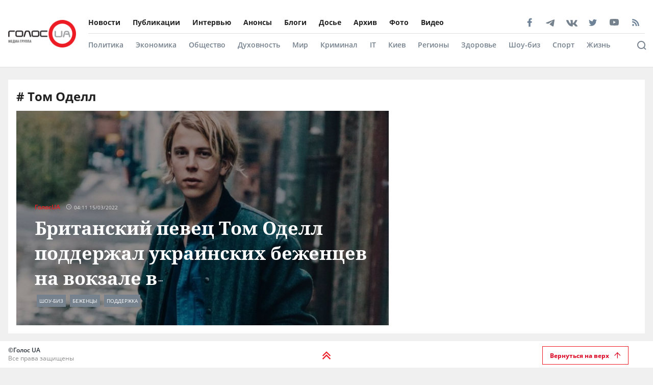

--- FILE ---
content_type: text/html; charset=utf-8
request_url: https://golos.ua/tags/tom-odell
body_size: 33384
content:
<!doctype html>
<html data-n-head-ssr lang="ru" data-n-head="%7B%22lang%22:%7B%22ssr%22:%22ru%22%7D%7D">
  <head >
    <title>Новости об Том Оделл. Самые свежие новости об Том Оделл сегодня в Украине на Golos.ua</title><meta data-n-head="ssr" charset="utf-8"><meta data-n-head="ssr" name="viewport" content="width=device-width, initial-scale=1"><meta data-n-head="ssr" name="keywords" content="Голос.UA - главные новости в Украине и мире сегодня. Последние новости политики, бизнеса, экономики и самые свежие новости шоу-бизнеса в мире и Украине на golos.ua."><meta data-n-head="ssr" name="description" content="Новости о Том Оделл в Украине: актуальная информация о событиях в стране и мире на сайте 🔥 Golos.ua 🔥"><meta data-n-head="ssr" name="author" content="Голос UA"><meta data-n-head="ssr" property="og:title" content="Новости об Том Оделл. Самые свежие новости об Том Оделл сегодня в Украине на Golos.ua"><meta data-n-head="ssr" property="og:description" content="Новости о Том Оделл в Украине: актуальная информация о событиях в стране и мире на сайте 🔥 Golos.ua 🔥"><meta data-n-head="ssr" property="og:url" content="https://golos.ua/tags/tom-odell"><meta data-n-head="ssr" property="og:type" content="article"><meta data-n-head="ssr" property="og:image" content="https://golos.ua/rect.png"><meta data-n-head="ssr" property="og:image:url" content="https://golos.ua/rect.png"><meta data-n-head="ssr" property="og:image:secure_url" content="https://golos.ua/rect.png"><meta data-n-head="ssr" property="og:image:width" content="1024"><meta data-n-head="ssr" property="og:image:height" content="768"><meta data-n-head="ssr" name="twitter:card" content="summary_large_image"><meta data-n-head="ssr" name="twitter:site" content="@golosua"><meta data-n-head="ssr" name="twitter:creator" content="@golosua"><meta data-n-head="ssr" name="twitter:url" content="https://golos.ua/tags/tom-odell"><meta data-n-head="ssr" name="twitter:title" content="Новости об Том Оделл. Самые свежие новости об Том Оделл сегодня в Украине на Golos.ua"><meta data-n-head="ssr" name="twitter:description" content="Новости о Том Оделл в Украине: актуальная информация о событиях в стране и мире на сайте 🔥 Golos.ua 🔥"><meta data-n-head="ssr" name="twitter:domain" content="golos.ua"><meta data-n-head="ssr" name="theme-color" content="#d71119"><meta data-n-head="ssr" name="msvalidate.01" content="9654239F5D1F78EE8C0A6C38411C441F"><meta data-n-head="ssr" name="fb:pages" content="317293058370102"><meta data-n-head="ssr" rel="alternate" type="application/rss+xml" title="RSS" href="https://golos.ua/feed/"><link data-n-head="ssr" rel="apple-touch-icon" sizes="60x60" href="/favicons/apple-touch-icon.png"><link data-n-head="ssr" rel="icon" type="image/png" sizes="16x16" href="/favicons/favicon-16x16.png"><link data-n-head="ssr" rel="icon" type="image/png" sizes="32x32" href="/favicons/favicon-32x32.png"><link data-n-head="ssr" rel="mask-icon" href="/favicons/safari-pinned-tab.svg" color="#5bbad5"><link data-n-head="ssr" rel="shortcut icon" type="image/x-icon" href="/favicons/favicon.ico"><link data-n-head="ssr" rel="manifest" href="/favicons/site.webmanifest"><link data-n-head="ssr" rel="preload" href="https://sinst.fwdcdn.com/css/informers2.css?v=1" as="style"><link data-n-head="ssr" rel="preload" href="https://sinoptik.ua/informers_js.php?title=1&amp;wind=2&amp;cities=303010783,303027839,303014487&amp;lang=ru" as="script"><link data-n-head="ssr" rel="preconnect" href="https://api.golos.ua"><link data-n-head="ssr" rel="amphtml" data-hid="amphtml" href="https://golos.ua/amp/tags/tom-odell"><script data-n-head="ssr" data-hid="gtm-script">if(!window._gtm_init){window._gtm_init=1;(function(w,n,d,m,e,p){w[d]=(w[d]==1||n[d]=='yes'||n[d]==1||n[m]==1||(w[e]&&w[e][p]&&w[e][p]()))?1:0})(window,navigator,'doNotTrack','msDoNotTrack','external','msTrackingProtectionEnabled');(function(w,d,s,l,x,y){w[x]={};w._gtm_inject=function(i){if(w.doNotTrack||w[x][i])return;w[x][i]=1;w[l]=w[l]||[];w[l].push({'gtm.start':new Date().getTime(),event:'gtm.js'});var f=d.getElementsByTagName(s)[0],j=d.createElement(s);j.async=true;j.src='https://www.googletagmanager.com/gtm.js?id='+i;f.parentNode.insertBefore(j,f);};w[y]('G-P4WHTV9ZF2')})(window,document,'script','dataLayer','_gtm_ids','_gtm_inject')}</script><script data-n-head="ssr" type="application/ld+json">{
      "@context": "http://schema.org",
      "@type": "Organization",
      "name": "ГолосUA",
      "email": "info@golos.ua",
      "url": "https://golos.ua",
      "logo": {
        "@type": "ImageObject",
        "url": "https://golos.ua/logo.png",
        "width": 149,
        "height": 60
        },
      "address": {
        "@type": "PostalAddress",
        "addressLocality": "Киев, Украина",
        "streetAddress": "Бастионная 5/13"
      },
      "faxNumber": "(044) 284 – 25 – 89",
      "telephone": "(044) 284 – 57 - 62"
    }</script><script data-n-head="ssr" type="application/ld+json">{
      "@context": "https://schema.org",
      "@type": "WebSite",
      "url": "https://golos.ua",
      "potentialAction": {
        "@type": "SearchAction",
        "target": "https://golos.ua/search?q={search_term_string}",
        "query-input": "required name=search_term_string"
      }
    }</script><link rel="preload" href="/_nuxt/8c6a846.js" as="script"><link rel="preload" href="/_nuxt/a743014.js" as="script"><link rel="preload" href="/_nuxt/86c9240.js" as="script"><link rel="preload" href="/_nuxt/a8b6d4f.js" as="script"><link rel="preload" href="/_nuxt/65bc250.js" as="script"><link rel="preload" href="/_nuxt/5484b43.js" as="script"><link rel="preload" href="/_nuxt/a8d60d9.js" as="script"><link rel="preload" href="/_nuxt/5a19f1b.js" as="script"><style data-vue-ssr-id="6e8b72d9:0 517a8dd7:0 46ceea60:0 f12cd7be:0 6652e4e4:0 1f9f731b:0 6900d075:0 4597f240:0 fef055ac:0 6a719293:0 0359adf3:0 43c20a1f:0 7a7a74dc:0 4c6ede12:0 2dc4a348:0 c7da5914:0 916e7efe:0 8e8a9556:0 bd01ec12:0 49548b52:0 1511c46c:0 ea5968fe:0 ea5968fe:1 5419b1cf:0 db86f56e:0">@font-face{font-family:"Noto Serif";src:local(""),url(/fonts/NotoSerif/noto-serif-v9-cyrillic-regular.woff2) format("woff2"),url(/fonts/NotoSerif/noto-serif-v9-cyrillic-regular.woff) format("woff");font-style:normal;font-weight:400;font-display:swap}@font-face{font-family:"Noto Serif";src:local(""),url(/fonts/NotoSerif/noto-serif-v9-cyrillic-700.woff2) format("woff2"),url(/fonts/NotoSerif/noto-serif-v9-cyrillic-700.woff) format("woff");font-style:normal;font-weight:700;font-display:swap}@font-face{font-family:"Noto Sans";src:local(""),url(/fonts/NotoSans/noto-sans-v11-cyrillic-regular.woff2) format("woff2"),url(/fonts/NotoSans/noto-sans-v11-cyrillic-regular.woff) format("woff");font-style:normal;font-weight:400;font-display:swap}@font-face{font-family:"Noto Sans";src:local(""),url(/fonts/NotoSans/noto-sans-v11-cyrillic-700.woff2) format("woff2"),url(/fonts/NotoSans/noto-sans-v11-cyrillic-700.woff) format("woff");font-style:normal;font-weight:700;font-display:swap}@font-face{font-family:"Open Sans";src:local(""),url(/fonts/OpenSans/open-sans-v18-cyrillic-600.woff2) format("woff2"),url(/fonts/NotoSans/open-sans-v18-cyrillic-600.woff) format("woff");font-style:normal;font-weight:600;font-display:swap}@font-face{font-family:"Open Sans";src:local(""),url(/fonts/OpenSans/open-sans-v18-cyrillic-700.woff2) format("woff2"),url(/fonts/NotoSans/open-sans-v18-cyrillic-700.woff) format("woff");font-style:normal;font-weight:700;font-display:swap}@font-face{font-family:"Open Sans";src:local(""),url(/fonts/OpenSans/open-sans-v18-cyrillic-regular.woff2) format("woff2"),url(/fonts/NotoSans/open-sans-v18-cyrillic-regular.woff) format("woff");font-style:normal;font-weight:400;font-display:swap}.btn-border{display:inline-block;background-color:transparent;border:1px solid #da001f;padding:0 16px;font-family:"Open Sans",sans-serif;font-size:12px;font-weight:600;color:#da001f;line-height:34px;text-align:center;cursor:pointer;transition:all .3s ease}@media (max-width:768px){.btn-border{background:#ed1c24;font-size:12px;color:#fff}}.btn-border:hover{background-color:#da001f;color:#fff}.btn-red{display:block;width:100%;height:42px;background:#ed1c24;padding:0 16px;font-family:"Open Sans",sans-serif;font-size:12px;font-weight:600;color:#fff;line-height:42px;text-align:center;cursor:pointer;transition:all .3s ease}.icon{display:block;background-size:cover;background-repeat:no-repeat;background-position:50%}.icon-facebook{width:20px;height:20px;background-image:url([data-uri])}.icon-twitter{width:16px;height:16px;background-image:url(/_nuxt/img/i-twitter-gray.67755c0.svg)}.icon-telegram{width:17px;height:18px;background-size:contain;margin-bottom:-2px;background-image:url([data-uri])}.icon-youtube{width:21px;height:13px;background-size:contain;background-image:url([data-uri])}.icon-rss{width:20px;height:20px;background-image:url([data-uri])}.icon-vk{background-size:contain;width:22px;height:16px;margin-bottom:-3px;background-image:url(/_nuxt/img/i-vk-gray.3c3a57c.svg)}.icon-search{width:24px;height:24px;background-image:url([data-uri])}.icon-home{width:14px;height:14px;background-image:url(/_nuxt/img/i-home.061823d.svg)}.icon-clock{width:15px;height:12px;background-image:url([data-uri])}.icon-clock-gray{width:15px;height:12px;background-image:url([data-uri])}.icon-arrow-left{width:14px;height:14px;background-image:url([data-uri])}.icon-arrow-down,.icon-arrow-up{display:inline-block;vertical-align:middle;width:16px;height:16px;background-image:url(/_nuxt/img/i-arrow-up.4f46188.svg)}.icon-arrow-down{transform:rotate(0)}.icon-video{display:block;width:60px;height:60px;background:rgba(0,0,0,.8);border-radius:50%;position:absolute;top:16px;left:16px;z-index:2}@media (max-width:768px){.icon-video{width:24px;height:24px;top:10px;left:10px}}.icon-video:before{content:"";display:block;width:21px;height:27px;background:url([data-uri]) no-repeat 50%;background-size:cover;position:absolute;top:17px;left:22px}@media (max-width:768px){.icon-video:before{top:7px;left:9px;width:8px;height:10px}}.icon-title{display:inline-block;vertical-align:middle}.icon-title+.icon-title{margin-left:3px}*{outline:0;box-sizing:border-box;margin:0}#__nuxt,body{background:#f0f0f0}body{margin:0;font-family:"Open Sans",sans-serif;font-size:16px;font-weight:400;color:#272e36}.page-wrap{margin-top:24px;margin-bottom:50px}@media (max-width:768px){.page-wrap{margin-top:50px}}h1,h2,h3,li,ul{margin:0;padding:0}ul{list-style:none}.no-padding{padding:0}img{max-width:100%;height:auto}a{color:inherit}a,a:focus,a:hover{outline:0;text-decoration:none}button,input,select,textarea{font-family:inherit;font-size:inherit;line-height:inherit}.wrapper{margin-left:auto;margin-right:auto;min-width:304px;max-width:1409px}.wrapper .col{padding:16px}@media (max-width:768px){main{margin:30px 0;padding-bottom:48px}}.wrapper-amp{padding-bottom:0}.wrapper-amp,.wrapper-amp .page-wrap{margin-bottom:0}section{display:flex;flex-direction:column;background:#fff;padding:16px;margin:0 16px 16px}@media (max-width:768px){section{padding:8px;margin:0 8px 8px}}.section-title{margin-bottom:12px}@media (max-width:768px){.section-title{margin-bottom:0}}.wp-block-quote{position:relative;margin-left:20px}.wp-block-quote:before{content:"";width:8px;left:-20px;height:100%;position:absolute;background:#7f828b}.article-content a{color:#00f;text-decoration:underline;cursor:pointer}.article-content ul{list-style:disc;margin-left:20px}.article-content iframe[src^="https://streamable.com/"]{height:400px}.article .desc p+p{margin-top:10px}.title{font-family:"Open Sans",sans-serif;font-size:24px;font-weight:700;line-height:33px;color:#212121}@media (max-width:991px){.title{font-size:14px;line-height:19px}}.title .color-red{color:#ed1c24;padding-right:8px}.block-photos .article .article-text{padding:16px}.lightbox .vue-lb-content{max-width:100%;width:100%;height:100%;margin-bottom:0}.lightbox .vue-lb-figure{display:flex;flex-direction:column;height:calc(100% - 80px);justify-content:center}@media (max-width:768px){.lightbox .vue-lb-figure{height:100%}}.lightbox .vue-lb-footer{display:block;max-width:880px;width:100%;margin:0 auto;order:-1}.lightbox .vue-lb-footer-count{padding-left:0;font-family:"Open Sans",sans-serif;font-size:14px;font-weight:600;line-height:19px;color:#828282}.lightbox .vue-lb-button-close{width:32px;height:32px;padding:0;background:rgba(0,0,0,.5);margin-right:-4px}.lightbox .vue-lb-button-close:before{content:"";display:block;width:12px;height:12px;background-image:url([data-uri]);background-size:cover;background-repeat:no-repeat;background-position:50%;position:absolute;top:0;left:0;right:0;bottom:0;margin:auto}.lightbox .vue-lb-button-close span{display:none}.lightbox .vue-lb-arrow{width:40vw;height:100vh;top:0;padding:0;border-radius:0}.lightbox .vue-lb-arrow:before{content:"";display:block;width:32px;height:32px;background-size:50%;background-repeat:no-repeat;background-position:50%;position:absolute;background-color:rgba(0,0,0,.5);top:0;left:0;right:0;bottom:0;margin:auto}.lightbox .vue-lb-arrow span{display:none}.lightbox .vue-lb-arrow.vue-lb-right{right:8px}.lightbox .vue-lb-arrow.vue-lb-right:before{background-image:url([data-uri])}.lightbox .vue-lb-arrow.vue-lb-left{left:8px}.lightbox .vue-lb-arrow.vue-lb-left:before{background-image:url([data-uri])}.lightbox .vue-lb-right:before{left:auto;right:10px}.lightbox .vue-lb-left:before{left:10px;right:auto}.lightbox .vue-lb-info{position:static;margin-top:24px;font-family:"Noto Serif",serif;font-size:14px;font-weight:700;line-height:19px;color:#fff;background-color:transparent;height:auto}.lightbox .vue-lb-figure img{-o-object-fit:cover;object-fit:cover}.red-txt{color:#ed1c24;text-transform:capitalize}.red-txt:hover{text-decoration:underline}.page-single p{margin-bottom:32px}.page-single blockquote{font-style:italic;font-weight:900;font-size:24px;line-height:140%;position:relative;max-width:430px;margin:0 auto;text-align:center}@media (max-width:768px){.page-single blockquote{font-size:18px;max-width:307px}}.page-single blockquote:after,.page-single blockquote:before{content:"";background:url([data-uri]) no-repeat;background-size:contain;width:48px;height:40px;position:absolute}@media (max-width:768px){.page-single blockquote:after,.page-single blockquote:before{width:24px;height:20px}}.page-single blockquote:before{left:-65px;top:-5px}@media (max-width:768px){.page-single blockquote:before{left:-32px;top:5px}}.page-single blockquote:after{transform:rotate(180deg);right:-60px;bottom:0}@media (max-width:768px){.page-single blockquote:after{right:-30px}}.page-single .wp-video{width:100%}.page-single .wp-video video{width:100%;height:auto}.page-enter-active,.page-leave-active{transition:opacity .5s}.page-enter,.page-leave-to{opacity:0}.block-interview .img-wrap img{max-height:160px;height:100%}.loading{width:70px;margin:0 auto}[class*=amphtml-sidebar-mask]{background-color:transparent;z-index:0}.amp-carousel-button{margin:5px}.article-covered .article-text .title.color-white a{color:#fff}.article .desc>*{display:inline}#MIXADV_7059{transform:translateX(30px)}@media (max-width:768px){.teaser_div_img_7058{min-width:100%}}.mm-body{min-width:190px}.article-content img{-o-object-fit:cover;object-fit:cover}.list-articles .desc img{display:none}
code[class*=language-],pre[class*=language-]{color:#000;background:none;text-shadow:0 1px #fff;font-family:Consolas,Monaco,"Andale Mono","Ubuntu Mono",monospace;font-size:1em;text-align:left;white-space:pre;word-spacing:normal;word-break:normal;word-wrap:normal;line-height:1.5;-moz-tab-size:4;-o-tab-size:4;tab-size:4;-webkit-hyphens:none;-ms-hyphens:none;hyphens:none}code[class*=language-]::-moz-selection,code[class*=language-] ::-moz-selection,pre[class*=language-]::-moz-selection,pre[class*=language-] ::-moz-selection{text-shadow:none;background:#b3d4fc}code[class*=language-]::selection,code[class*=language-] ::selection,pre[class*=language-]::selection,pre[class*=language-] ::selection{text-shadow:none;background:#b3d4fc}@media print{code[class*=language-],pre[class*=language-]{text-shadow:none}}pre[class*=language-]{padding:1em;margin:.5em 0;overflow:auto}:not(pre)>code[class*=language-],pre[class*=language-]{background:#f5f2f0}:not(pre)>code[class*=language-]{padding:.1em;border-radius:.3em;white-space:normal}.token.cdata,.token.comment,.token.doctype,.token.prolog{color:#708090}.token.punctuation{color:#999}.token.namespace{opacity:.7}.token.boolean,.token.constant,.token.deleted,.token.number,.token.property,.token.symbol,.token.tag{color:#905}.token.attr-name,.token.builtin,.token.char,.token.inserted,.token.selector,.token.string{color:#690}.language-css .token.string,.style .token.string,.token.entity,.token.operator,.token.url{color:#9a6e3a;background:hsla(0,0%,100%,.5)}.token.atrule,.token.attr-value,.token.keyword{color:#07a}.token.class-name,.token.function{color:#dd4a68}.token.important,.token.regex,.token.variable{color:#e90}.token.bold,.token.important{font-weight:700}.token.italic{font-style:italic}.token.entity{cursor:help}
.holder{width:50px;display:flex;justify-content:center;height:50px;position:absolute;top:0;right:0;z-index:2}@media (max-width:768px){.holder{z-index:999;position:fixed;top:33px;right:45vw;width:24px;height:auto}}.preloader-mobile{display:none}@media (max-width:768px){.preloader-mobile{display:block}}.preloader{width:20px;height:20px;position:fixed;right:0;top:20px;-webkit-animation:rotatePreloader 2s ease-in infinite;animation:rotatePreloader 2s ease-in infinite}@media (max-width:768px){.preloader{display:none}}@-webkit-keyframes rotatePreloader{0%{transform:translateX(-50%) translateY(-50%) rotate(0deg)}to{transform:translateX(-50%) translateY(-50%) rotate(-1turn)}}@keyframes rotatePreloader{0%{transform:translateX(-50%) translateY(-50%) rotate(0deg)}to{transform:translateX(-50%) translateY(-50%) rotate(-1turn)}}.preloader div{position:absolute;width:100%;height:100%;opacity:0}.preloader div:before{content:"";position:absolute;left:50%;top:0;width:30%;height:30%;background-color:#ed1c24;transform:translateX(-50%);border-radius:50%}.preloader div:first-child{transform:rotate(0deg);-webkit-animation:rotateCircle1 2s linear infinite;animation:rotateCircle1 2s linear infinite;z-index:5}@-webkit-keyframes rotateCircle1{0%{opacity:0}0%{opacity:1;transform:rotate(60deg)}10.33333%{transform:rotate(0deg)}60.33333%{transform:rotate(0deg)}to{transform:rotate(-300deg);opacity:1}}@keyframes rotateCircle1{0%{opacity:0}0%{opacity:1;transform:rotate(60deg)}10.33333%{transform:rotate(0deg)}60.33333%{transform:rotate(0deg)}to{transform:rotate(-300deg);opacity:1}}.preloader div:nth-child(2){transform:rotate(60deg);-webkit-animation:rotateCircle2 2s linear infinite;animation:rotateCircle2 2s linear infinite;z-index:4}@-webkit-keyframes rotateCircle2{8.33333%{opacity:0}8.33343%{opacity:1;transform:rotate(0deg)}18.66667%{transform:rotate(-60deg)}68.66667%{transform:rotate(-60deg)}to{transform:rotate(-300deg);opacity:1}}@keyframes rotateCircle2{8.33333%{opacity:0}8.33343%{opacity:1;transform:rotate(0deg)}18.66667%{transform:rotate(-60deg)}68.66667%{transform:rotate(-60deg)}to{transform:rotate(-300deg);opacity:1}}.preloader div:nth-child(3){transform:rotate(120deg);-webkit-animation:rotateCircle3 2s linear infinite;animation:rotateCircle3 2s linear infinite;z-index:3}@-webkit-keyframes rotateCircle3{16.66667%{opacity:0}16.66687%{opacity:1;transform:rotate(-60deg)}27%{transform:rotate(-120deg)}77%{transform:rotate(-120deg)}to{transform:rotate(-300deg);opacity:1}}@keyframes rotateCircle3{16.66667%{opacity:0}16.66687%{opacity:1;transform:rotate(-60deg)}27%{transform:rotate(-120deg)}77%{transform:rotate(-120deg)}to{transform:rotate(-300deg);opacity:1}}.preloader div:nth-child(4){transform:rotate(180deg);-webkit-animation:rotateCircle4 2s linear infinite;animation:rotateCircle4 2s linear infinite;z-index:2}@-webkit-keyframes rotateCircle4{25%{opacity:0}25.0003%{opacity:1;transform:rotate(-120deg)}35.33333%{transform:rotate(-180deg)}85.33333%{transform:rotate(-180deg)}to{transform:rotate(-300deg);opacity:1}}@keyframes rotateCircle4{25%{opacity:0}25.0003%{opacity:1;transform:rotate(-120deg)}35.33333%{transform:rotate(-180deg)}85.33333%{transform:rotate(-180deg)}to{transform:rotate(-300deg);opacity:1}}.preloader div:nth-child(5){transform:rotate(240deg);-webkit-animation:rotateCircle5 2s linear infinite;animation:rotateCircle5 2s linear infinite;z-index:1}@-webkit-keyframes rotateCircle5{33.33333%{opacity:0}33.33373%{opacity:1;transform:rotate(-180deg)}43.66667%{transform:rotate(-240deg)}93.66667%{transform:rotate(-240deg)}to{transform:rotate(-300deg);opacity:1}}@keyframes rotateCircle5{33.33333%{opacity:0}33.33373%{opacity:1;transform:rotate(-180deg)}43.66667%{transform:rotate(-240deg)}93.66667%{transform:rotate(-240deg)}to{transform:rotate(-300deg);opacity:1}}.preloader div:nth-child(6){transform:rotate(300deg);-webkit-animation:rotateCircle6 2s linear infinite;animation:rotateCircle6 2s linear infinite;z-index:0}@-webkit-keyframes rotateCircle6{41.66667%{opacity:0}41.66717%{opacity:1;transform:rotate(-240deg)}52%{transform:rotate(-300deg)}102%{transform:rotate(-300deg)}to{transform:rotate(-300deg);opacity:1}}@keyframes rotateCircle6{41.66667%{opacity:0}41.66717%{opacity:1;transform:rotate(-240deg)}52%{transform:rotate(-300deg)}102%{transform:rotate(-300deg)}to{transform:rotate(-300deg);opacity:1}}
.banner-lg{display:block}@media (max-width:768px){.banner-lg{display:none}}.banner-sm{display:none}@media (max-width:768px){.banner-sm{display:block}}
header .subcategory-wrapper[data-v-5258ef05]{border-top:1px solid #e0e0e0;background:#fff}header .search-wrapper[data-v-5258ef05]{background:#fff;width:100%;position:relative;bottom:-70px}header .header-wrapper[data-v-5258ef05]{background:#fff;width:100%;position:relative;min-height:131px}@media (max-width:768px){header .header-wrapper[data-v-5258ef05]{min-height:auto}}header .wrapper[data-v-5258ef05]{margin-bottom:0}@media (max-width:768px){header[data-v-5258ef05]{padding:0}}header.fixed-top[data-v-5258ef05]{position:relative}@media (max-width:768px){header.fixed-top[data-v-5258ef05]{width:100%;height:42px;position:fixed;top:0;z-index:1000;max-width:1300px;margin:0 auto}}header .mobile-search-nav[data-v-5258ef05]{display:none}@media (max-width:768px){header .mobile-search-nav[data-v-5258ef05]{display:flex;align-items:center}}header .header-social[data-v-5258ef05]{width:236px}header .bg-fixed[data-v-5258ef05]{width:100%;height:100%;background:rgba(0,0,0,.5);position:fixed;top:0;left:-40px;opacity:1;transition:opacity .8s ease}header .bg-fixed.show[data-v-5258ef05]{opacity:1;transition-delay:.5s;z-index:9991}header .menu-types-container[data-v-5258ef05]{display:flex;justify-content:space-between;border-bottom:1px solid #e0e0e0}header .row[data-v-5258ef05]{display:flex;align-items:center;padding:22px 16px;position:relative}@media (max-width:768px){header .row[data-v-5258ef05]{justify-content:space-between;padding:3px 16px}}header .navigation[data-v-5258ef05]{width:100%}@media (max-width:768px){header .navigation[data-v-5258ef05]{display:none}}header .bg-fixed-category[data-v-5258ef05]{width:100vw;height:100vh;background:rgba(0,0,0,.5);position:fixed;top:0;left:0;z-index:1;transition:opacity .4s ease}
.logo[data-v-0eea11d0]{margin-right:24px;height:54px;min-width:133px}@media (max-width:768px){.logo[data-v-0eea11d0]{height:32px;min-width:79px;width:79px}}.logo .logo-img[data-v-0eea11d0]{height:100%;width:100%}.mobile-navbar-logo .logo-img[data-v-0eea11d0]{height:41px;width:auto}
.menu-type[data-v-44f87ca2]{display:flex;justify-content:space-between}.menu-type a[data-v-44f87ca2]{color:#000}.menu[data-v-44f87ca2]{display:flex;flex-wrap:wrap;height:-webkit-fit-content;height:-moz-fit-content;height:fit-content}.menu li[data-v-44f87ca2]{padding:12px 24px 12px 0;display:flex;align-items:center}.menu li[data-v-44f87ca2]:first-child{padding-left:0}.menu a[data-v-44f87ca2]{font-size:14px;font-weight:700;color:#212121}.menu .router-link-active[data-v-44f87ca2],.menu a[data-v-44f87ca2]:hover{color:#d71119}.menu-column .menu[data-v-44f87ca2]{flex-direction:column}.menu-column .menu li[data-v-44f87ca2]:first-child{padding-top:0}.left-menu .menu li[data-v-44f87ca2]{padding:5px 0}.left-menu .menu li[data-v-44f87ca2]:first-child{padding-top:0}
.social[data-v-72329559]{display:flex;align-items:center}.social .caption[data-v-72329559]{font-family:"Open Sans",sans-serif;font-size:14px;line-height:19px;font-weight:700;color:#212121;margin-bottom:8px}.social ul[data-v-72329559]{margin:0 -4px}.social li[data-v-72329559]{display:inline-block;vertical-align:middle;margin:0 4px}.social-items[data-v-72329559]{width:100%;align-items:center}.social-footer[data-v-72329559],.social-items[data-v-72329559]{display:flex;justify-content:space-between}.social-footer .caption[data-v-72329559]{color:#ed1c24;font-size:10px;display:none}@media (max-width:768px){.social-footer .caption[data-v-72329559]{margin-bottom:0;display:block}}.social-footer .social-items[data-v-72329559]{max-width:140px;margin:0 auto;flex-wrap:wrap}.social-footer .social-items li[data-v-72329559]{margin:6px 12px}@media (max-width:768px){.social-footer .social-items li[data-v-72329559]{margin:0}}@media (max-width:768px){.social-footer .social-items[data-v-72329559]{max-width:60%;margin:0}}.social-footer .footer-links[data-v-72329559]{max-width:170px}.left-menu[data-v-72329559]{display:flex;flex-direction:column;align-items:flex-start}.left-menu .social-items[data-v-72329559]{max-width:197px}
.category-menu[data-v-02e5a629]{display:flex;justify-content:space-between}.category-menu li[data-v-02e5a629]{padding:12px 24px 12px 0;display:flex;align-items:center}.category-menu li[data-v-02e5a629]:first-child{padding-left:0}.category-menu a[data-v-02e5a629]{font-size:14px;font-weight:600;color:#75818d}.category-menu .router-link-active[data-v-02e5a629],.category-menu a[data-v-02e5a629]:hover{color:#d71119}.menu[data-v-02e5a629]{display:flex;flex-wrap:wrap;height:-webkit-fit-content;height:-moz-fit-content;height:fit-content}.menu-column .menu[data-v-02e5a629]{flex-direction:column}.left-menu[data-v-02e5a629]{margin:20px 0}.left-menu .menu li[data-v-02e5a629]{padding:5px 0}.left-menu .menu li[data-v-02e5a629]:first-child{padding-top:0}
.search[data-v-94460552]{display:flex;align-items:center;justify-content:space-between;padding:16px 60px 16px 0}@media (max-width:768px){.search[data-v-94460552]{position:fixed;background:#fff;top:0;left:0;width:100%;height:42px;box-shadow:none;border-bottom:1px solid #e0e0e0;padding:8px 16px}}.search .search-title[data-v-94460552]{font-size:16px;line-height:22px;letter-spacing:-.0035em;color:#75818d;margin-right:10px;font-weight:700}@media (max-width:768px){.search .search-title[data-v-94460552]{display:none}}.search .search-form[data-v-94460552]{display:flex;align-items:center;position:relative;width:82%}@media (max-width:768px){.search .search-form[data-v-94460552]{width:100%}}.search .search-input[data-v-94460552]{padding:8px 42px;border:.5px solid #e0e0e0;background-color:#f2f2f2;font-size:14px;width:100%}.search .search-input[data-v-94460552]::-webkit-input-placeholder{color:#bdbdbd}.search .search-input[data-v-94460552]::-moz-placeholder{color:#bdbdbd}.search .search-input[data-v-94460552]:-ms-input-placeholder{color:#bdbdbd}.search .search-input[data-v-94460552]:-moz-placeholder{color:#bdbdbd}@media (max-width:768px){.search .search-input[data-v-94460552]{width:90%;font-size:12px;padding:6px 12px 6px 30px}}.search .icon-search[data-v-94460552]{display:block;width:14px;height:14px;background-image:url([data-uri]);background-size:contain;background-repeat:no-repeat;background-color:transparent;position:absolute;left:12px}@media (max-width:768px){.search .icon-search[data-v-94460552]{left:5px}}.search .btn-search[data-v-94460552]{cursor:pointer;padding:9px 15px;border:1px solid #ed1c24;color:#ed1c24;font-weight:600;font-size:12px;background:none}@media (max-width:768px){.search .btn-search[data-v-94460552]{display:none}}.search-btn[data-v-94460552]{position:absolute;right:0;bottom:30px}@media (max-width:768px){.search-btn[data-v-94460552]{right:50px;top:-31px}}.header-search[data-v-94460552]{width:100%;position:absolute;right:0;bottom:0;background:#fff;z-index:999;padding:0 10px}.header-search-container[data-v-94460552]{max-width:1364px;margin:0 auto;position:relative}.search-mobile[data-v-94460552]{display:none}@media (max-width:768px){.search-mobile[data-v-94460552]{display:block}}.search-btn-desktop[data-v-94460552]{display:block}@media (max-width:768px){.search-btn-desktop[data-v-94460552]{display:none}}.cross[data-v-94460552]{cursor:pointer;display:block;position:absolute;right:-48px;top:11px;width:10px;height:10px;background:none;outline:none;border:none;padding:10px}.cross[data-v-94460552]:after,.cross[data-v-94460552]:before{content:"";width:19px;height:2px;background:#828282;position:absolute;left:0}.cross[data-v-94460552]:before{transform:rotate(45deg)}.cross[data-v-94460552]:after{transform:rotate(-45deg)}@media (max-width:768px){.cross[data-v-94460552]{right:-3px;top:3px}}.open-search[data-v-94460552]{border-bottom:1px solid #e0e0e0;border-top:1px solid #e0e0e0;z-index:9999}@media (min-width:769px){.open-search[data-v-94460552]{bottom:-72px}}.open-search .search-btn[data-v-94460552]{bottom:100px}
.mobile-navbar[data-v-0f24ea54]{display:flex;flex-direction:column;justify-content:space-between;overflow:hidden;max-width:340px;width:100%;height:100%;background-color:#fff;position:fixed;top:0;transform:translateX(20%);transition:all .4s ease;z-index:9999}.mobile-navbar-logo[data-v-0f24ea54]{padding-left:24px}.mobile-navbar.show[data-v-0f24ea54]{transform:translateX(-80%)}.mobile-navbar .row[data-v-0f24ea54]{padding:8px 24px}.mobile-navbar .logo-img[data-v-0f24ea54]{min-width:auto;height:32px;margin-right:10px}.mobile-navbar .navigation[data-v-0f24ea54]{display:flex;flex-wrap:wrap;flex-direction:column;margin:0 24px;border-bottom:1px solid #e0e0e0;padding-bottom:10px;height:100%}.mobile-navbar .item[data-v-0f24ea54]{color:#000;font-size:12px;height:33px;font-weight:700}.mobile-navbar .item[data-v-0f24ea54]:first-child{padding-top:0}.mobile-navbar .item-category[data-v-0f24ea54]{color:#828282}.mobile-navbar .menu[data-v-0f24ea54]{display:block}.mobile-navbar .menu a[data-v-0f24ea54]{height:auto;font-size:12px;line-height:16px;padding:10px 0}.mobile-navbar .menu.category-menu a[data-v-0f24ea54]{color:#75818d}.mobile-navbar .social[data-v-0f24ea54]{max-width:100%;padding:20px}.icon-close[data-v-0f24ea54]{display:block;width:14px;height:14px;background-image:url([data-uri]);position:absolute;right:0;top:0;z-index:99999}.btn-menu[data-v-0f24ea54],.icon-close[data-v-0f24ea54]{background-size:cover;background-repeat:no-repeat;background-position:50%;cursor:pointer}.btn-menu[data-v-0f24ea54]{width:18px;height:12px;background-image:url([data-uri]);display:none;margin-left:25px}@media (max-width:768px){.btn-menu[data-v-0f24ea54]{display:block}}.menu-item[data-v-0f24ea54],.menu-item-category[data-v-0f24ea54]{font-size:12px;line-height:36px;font-weight:700;color:#000}.menu-item-category[data-v-0f24ea54]{color:#828282}.nav-wrapper[data-v-0f24ea54]{position:relative}.nav-container[data-v-0f24ea54]{height:100%;overflow-y:auto;flex:1;padding-top:40px}.category-menu-navbar[data-v-0f24ea54]{height:100vh;justify-content:inherit}.logo-container[data-v-0f24ea54]{height:30px;margin:8px 0}
.row-subcategory[data-v-4ffcb7c8]{display:flex;align-items:center;padding:22px 16px}@media (max-width:768px){.row-subcategory[data-v-4ffcb7c8]{padding:17px;width:100%;justify-content:space-between;border-bottom:1px solid #e0e0e0}}.menu[data-v-4ffcb7c8]{display:flex}.menu li[data-v-4ffcb7c8]{margin-right:24px}.menu li[data-v-4ffcb7c8]:last-child{margin-right:0}@media (max-width:768px){.menu-subcategory[data-v-4ffcb7c8]{display:none}}.menu-item[data-v-4ffcb7c8]{font-weight:700;color:#000;font-family:"Open Sans",sans-serif;font-size:14px}.menu-item.z-index-down[data-v-4ffcb7c8]{z-index:-1}.caption[data-v-4ffcb7c8]{font-size:16px;margin-right:30px;font-weight:700;color:#75818d;font-family:"Open Sans",sans-serif}@media (max-width:768px){.caption[data-v-4ffcb7c8]{font-size:10px}}.router-link-exact-active[data-v-4ffcb7c8]{color:#ed1c24}.active-sub-category[data-v-4ffcb7c8]{font-size:10px;letter-spacing:-.0035em;color:#ed1c24;display:none;position:relative;margin-right:14px;z-index:0}.active-sub-category[data-v-4ffcb7c8]:before{content:url([data-uri]);position:absolute;right:-12px;top:-2px}@media (max-width:768px){.active-sub-category[data-v-4ffcb7c8]{display:block}}.caption-mobile[data-v-4ffcb7c8]{display:none;margin:0;font-size:13px}.subcategory-container[data-v-4ffcb7c8]{display:flex;align-items:center}@media (max-width:768px){.subcategory-container-darkness[data-v-4ffcb7c8]{width:100vw;height:100vh;background:rgba(0,0,0,.5);position:absolute;top:0;flex-direction:column;justify-content:center;display:none}.subcategory-container-darkness.mob-open[data-v-4ffcb7c8]{display:flex}.subcategory-container-darkness.mob-close[data-v-4ffcb7c8]{display:none}.subcategory-container-darkness .caption-mobile[data-v-4ffcb7c8]{display:block}.subcategory-container-darkness .menu[data-v-4ffcb7c8]{display:flex;flex-direction:column;align-items:center;width:100%;max-width:95%;margin:0 auto;background:#fff}.subcategory-container-darkness .menu li[data-v-4ffcb7c8]{margin:0;padding:10px 0;width:100%;text-align:center;border-top:1px solid #f2f2f2}.subcategory-container-darkness .menu a[data-v-4ffcb7c8]{color:#ed1c24}.subcategory-container-darkness .menu .menu-subcategory[data-v-4ffcb7c8]{display:block}}
.title.no-data[data-v-4bbc4673]{text-align:center;padding:20px 0}
.main-layout-top{display:flex;background-color:#fff;height:calc(100vh - 300px);min-height:340px;max-height:640px}.main-layout-top>.col.col-left{width:60%;padding:0}@media (max-width:768px){.main-layout-top>.col.col-left{display:none}}.main-layout-top>.col.col-right{width:40%;padding:0 0 0 16px}@media (max-width:768px){.main-layout-top>.col.col-right{display:none}}.main-layout-top .article.three-top-lg{display:block}@media (max-width:768px){.main-layout-top .article.three-top-lg{display:none}}.main-layout-top .article{height:100%}.main-layout-top .article.col-right-article{height:calc(50% - 8px)}.main-layout-top .article.col-right-article+.col-right-article{margin-top:16px}@media (max-width:768px){.main-layout-top{display:block;min-height:auto;height:auto;margin-bottom:-10px}}@media (max-width:480px){.main-layout-top{margin-bottom:0}}.three-top-sm{display:none}@media (max-width:768px){.three-top-sm{display:block}}
.article[data-v-35151572]{width:100%;height:100%;position:relative;display:block}.article.article-big .article-text[data-v-35151572]{padding:36px}@media (max-width:992px){.article.article-big .article-text[data-v-35151572]{padding:16px}}@media (max-width:768px){.article.article-big .article-text[data-v-35151572]{padding:8px}}@media (max-width:992px){.article.article-middle .article-img[data-v-35151572]{margin-bottom:8px}}.article.article-middle .article-text[data-v-35151572]{padding:16px}.article .row-author[data-v-35151572]{display:flex;align-items:center;font-family:"Open Sans",sans-serif;margin:0}.article .title[data-v-35151572]{margin-top:8px;margin-bottom:0}.article .article-text[data-v-35151572]{position:absolute;left:0;bottom:0;padding:8px;z-index:2}.article iframe[data-v-35151572]{position:relative;z-index:9}
.img-wrap[data-v-2bd2f2f4]{display:block;width:100%;height:100%;position:relative}@media (max-width:1100px){.img-wrap[data-v-2bd2f2f4]{margin-bottom:32px}}.img-wrap.overlay[data-v-2bd2f2f4]:before{content:"";width:100%;height:100%;background:linear-gradient(0deg,rgba(0,0,0,.4),rgba(0,0,0,.4));position:absolute;left:0;bottom:0;z-index:1}.article-img[data-v-2bd2f2f4],.img-wrap img[data-v-2bd2f2f4]{width:100%;-o-object-fit:cover;object-fit:cover;height:100%}
.author[data-v-2cca269c]{font-family:"Open Sans",sans-serif;font-size:12px;font-weight:600;line-height:16px;color:#ed1c24;margin-right:12px;display:block}
.date[data-v-0b63ca26]{font-family:"Open Sans",sans-serif;font-size:10px;line-height:14px;color:#878787}.date.no-margin[data-v-0b63ca26]{margin-left:0}.date .icon-clock[data-v-0b63ca26]{display:inline-block;width:10px;height:10px;margin-right:2px}.date.color-white[data-v-0b63ca26]{color:hsla(0,0%,100%,.8)}.date.color-white .icon-clock[data-v-0b63ca26]{background-image:url([data-uri])}
.title[data-v-afc097bc]{margin-bottom:0}.title[data-v-afc097bc],.title a[data-v-afc097bc]{line-height:22px}.title a[data-v-afc097bc]{display:inline;vertical-align:middle;font-family:"Noto Serif",serif;font-size:16px;font-weight:700;color:#212121;word-wrap:anywhere}.title a[data-v-afc097bc]:hover{text-decoration:underline}@media (max-width:992px){.title a[data-v-afc097bc]{font-size:14px;line-height:19px}}.title .ellipsis[data-v-afc097bc]{display:inline;font-size:12px;margin-left:-4px}.title.color-white a[data-v-afc097bc],.title.color-white span[data-v-afc097bc]{color:#fff}.title.title-big a[data-v-afc097bc]{font-size:36px;line-height:49px}@media (max-width:992px){.title.title-big a[data-v-afc097bc]{font-size:24px;line-height:33px}}@media (max-width:768px){.title.title-big a[data-v-afc097bc]{font-size:14px;line-height:19px}}.title.title-middle a[data-v-afc097bc]{font-size:24px;line-height:33px}@media (max-width:992px){.title.title-middle a[data-v-afc097bc]{font-size:16px;line-height:19px}}.title.title-middle .ellipsis[data-v-afc097bc]{font-size:16px}.title.title-small a[data-v-afc097bc]{font-size:16px;line-height:22px}.title.color-red a[data-v-afc097bc]{color:#ed1c24}
.list-tags[data-v-d5c02f62]{display:flex;flex-wrap:wrap}@media (max-width:992px){.list-tags[data-v-d5c02f62]{margin:0 -4px}}.list-tags .tags[data-v-d5c02f62]{display:flex;flex-wrap:wrap;align-items:center}.list-tags .tags.no-category .tag[data-v-d5c02f62]:first-child{color:#ed1c24}.list-tags .tags.no-category .tag[data-v-d5c02f62]:first-child:hover{color:#516172}.list-tags .tag[data-v-d5c02f62]{display:block;font-family:"Open Sans",sans-serif;font-size:10px;line-height:14px;color:#75818d;text-transform:uppercase;margin:8px 4px 0}.list-tags .tag[data-v-d5c02f62]:hover{color:#ed1c24}@media (max-width:992px){.list-tags .tag[data-v-d5c02f62]{font-size:8px;line-height:11px}}.list-tags .tag-category[data-v-d5c02f62]{display:flex;align-items:center;color:#ed1c24}.list-tags .tag-category[data-v-d5c02f62]:hover{color:#516172}.list-tags.with-bg .tag[data-v-d5c02f62]{color:#fff;padding:5px;background:#75818d}.list-tags.with-bg .tag-category .tag[data-v-d5c02f62],.list-tags.with-bg .tag[data-v-d5c02f62]:hover,.list-tags.with-bg .tags.no-category .tag[data-v-d5c02f62]{background:#d71119}.list-tags.with-bg .tag-category .tag[data-v-d5c02f62]:hover,.list-tags.with-bg .tags.no-category .tag[data-v-d5c02f62]:hover{background:#75818d;color:#fff}
.slider-wrap .title{margin-bottom:15px}.VueCarousel{width:100%}.VueCarousel-slide{position:relative;padding:0 10px}@media (max-width:480px){.VueCarousel-slide{padding:0}}.VueCarousel-dot-container{margin-top:0!important}.VueCarousel-dot-container .VueCarousel-dot{border-radius:0}.VueCarousel-dot-container .VueCarousel-dot:focus{outline:none}.VueCarousel-dot{margin:5px!important;vertical-align:middle}.VueCarousel-dot:not(.VueCarousel-dot--active){box-sizing:border-box!important;border:.5px solid #212121!important;margin:5px!important}.VueCarousel-pagination{position:absolute;top:-35px;right:0;text-align:right!important}.article-slider{height:288px!important;width:100%;position:relative}.article-slider .article-img{height:170px}.article-slider .article-img .img{width:100%;max-height:100%}.article-slider .author-info{display:flex;position:absolute;left:0;top:0}.article-slider .author-photo{display:block;padding:0;margin:10px;width:36px;height:36px;border:2px solid #fff}.article-slider .author-photo img{display:block;float:left;padding:0;margin:0;width:100%;height:auto}.article-slider .article-info{display:block;width:100%;margin:0}.article-slider .article-info .list-tags{display:flex;flex-wrap:wrap;align-items:center}.article-slider .article-info .list-tags li{margin:2px}.article-slider .article-info .list-tags a{color:#516172;padding:0 6px;line-height:20px;text-transform:uppercase;font-size:.625em}.article-slider .article-info .list-tags a:hover{color:#d71119}.article-slider .article-info header{display:block;width:100%;margin:.25em;overflow:hidden}.article-slider .article-info header .title{display:block;width:100%;height:63px;overflow:hidden;font-size:18px}.article-slider .article-info header .title a{color:#272e36}.article-slider .article-info header .title a:hover{text-decoration:underline}.article-slider .article-info footer{color:#6e8398;font-size:.625em;width:100%;text-align:right;overflow:hidden;margin-top:5px}.article-slider .article-info footer .icon-clock-gray{display:inline-block;vertical-align:middle}.article-slider .article-info .title{font-family:"Noto Serif",serif}.main-post .video{height:162px;margin-top:16px}.main-post .video img{width:100%;height:100%;-o-object-fit:cover;object-fit:cover}.slider-video{margin-top:12px}
@import url(https://sinst.fwdcdn.com/css/informers2.css?v=1);
.one-city[data-v-58577d86]{width:100%!important}@media (max-width:480px){.one-city[data-v-58577d86]{width:100%!important;padding:0}}@media (max-width:768px){.many-city-container[data-v-58577d86]{display:none}}.sinoptik-sm[data-v-58577d86]{display:none}@media (max-width:768px){.sinoptik-sm[data-v-58577d86]{display:block}}
.page-articles .col-right[data-v-085cd7f4]{display:flex;flex-direction:column;justify-content:space-between;width:40%;padding-left:0}@media (max-width:992px){.page-articles .col-right[data-v-085cd7f4]{width:100%}}.page-articles .block[data-v-085cd7f4]{background:#fff;padding:16px;margin:0 16px 16px}@media (max-width:768px){.page-articles .block[data-v-085cd7f4]{padding:8px;margin:0 8px 8px}}.page-articles .row[data-v-085cd7f4]{display:flex;flex-direction:column}.page-articles .title[data-v-085cd7f4]{padding:10px 0 24px}@media (max-width:992px){.page-articles .title[data-v-085cd7f4]{padding:0 0 12px}}.page-articles .articles-items-wrap[data-v-085cd7f4]{display:flex;flex-wrap:wrap;background:#fff}@media (max-width:992px){.page-articles .articles-items-wrap[data-v-085cd7f4]{flex-direction:column}}.page-articles .articles-items-wrap .col[data-v-085cd7f4]{width:50%;height:508px;position:relative}@media (max-width:992px){.page-articles .articles-items-wrap .col[data-v-085cd7f4]{flex-direction:column;width:100%;height:232px;margin-bottom:15px;padding:0}}@media (max-width:768px){.page-articles .articles-items-wrap .col[data-v-085cd7f4]{margin-bottom:8px}}.page-articles .articles-items-wrap .col+.col[data-v-085cd7f4]:after{content:"";display:block;width:calc(100% - 16px);height:1px;background:#c4c4c4;position:absolute;top:0;left:16px}@media (max-width:768px){.page-articles .articles-items-wrap .col+.col[data-v-085cd7f4]:after{content:inherit}}.page-articles .articles-items-wrap .col[data-v-085cd7f4]:nth-child(2n){padding-right:0}.page-articles .articles-items-wrap .col[data-v-085cd7f4]:nth-child(2n):after{left:0}.page-articles .articles-items-wrap .col[data-v-085cd7f4]:nth-child(odd){padding-left:0}.page-articles .articles-items-wrap .col[data-v-085cd7f4]:nth-child(2n):before{content:"";display:block;width:1px;height:calc(100% - 32px);background:#c4c4c4;position:absolute;top:16px;left:0}.page-articles .articles-items-wrap .col[data-v-085cd7f4]:nth-child(2):after{display:none}.page-articles .col-right-article[data-v-085cd7f4]{max-height:316px}@media (max-width:992px){.page-articles .col-right-article[data-v-085cd7f4]{height:648px}}.page-articles .main-article[data-v-085cd7f4]{width:50%;overflow:hidden;border-bottom:1px solid #e0e0e0;padding:0 32px 24px 0;margin:0 0 24px;height:207px}@media (max-width:992px){.page-articles .main-article[data-v-085cd7f4]{width:100%;height:auto;justify-content:flex-start}}@media (max-width:600px){.page-articles .main-article[data-v-085cd7f4]{flex-direction:column;padding:0 0 19px;margin:0 0 12px;border-bottom:1px solid #e0e0e0}}@media (max-width:992px){.page-articles .main-article[data-v-085cd7f4]:nth-last-child(2){border-bottom:1px solid #e0e0e0;margin:0 0 20px}}@media (max-width:600px){.page-articles .main-article.img-right[data-v-085cd7f4]{flex-direction:row;padding-bottom:12px}}.page-articles .main-article.img-right[data-v-085cd7f4]:last-child,.page-articles .main-article.img-right[data-v-085cd7f4]:nth-last-child(2){padding-bottom:12px}.page-articles .article+.article[data-v-085cd7f4]:before{background:none}.page-articles .blog-post[data-v-085cd7f4]{height:auto}@media (max-width:992px){.page-articles .blog-post[data-v-085cd7f4]:last-child{margin-bottom:-15px}}@media (max-width:600px){.page-articles .blog-post[data-v-085cd7f4]{flex-direction:row}}.page-articles .dosye-post[data-v-085cd7f4]{height:auto}.page-articles .article-dosye[data-v-085cd7f4]{height:auto;min-width:16.666%;padding:0 14px 24px;max-width:calc(16.666% - 16px);position:relative;overflow:inherit;border-bottom:1px solid #c4c4c4}@media (max-width:992px){.page-articles .article-dosye[data-v-085cd7f4]{height:149px;min-width:100%;max-width:100%;padding:0 0 16px;margin:0 0 16px}}@media (max-width:600px){.page-articles .article-dosye[data-v-085cd7f4]{flex-direction:row}}@media (max-width:480px){.page-articles .article-dosye[data-v-085cd7f4]{height:auto}}.page-articles .article-dosye[data-v-085cd7f4]:after{content:"";display:block;width:1px;height:calc(100% - 20px);background:#c4c4c4;position:absolute;top:0;right:-2px}@media (max-width:992px){.page-articles .article-dosye[data-v-085cd7f4]:after{content:inherit;width:100%;height:1px;bottom:0;top:auto}}.page-articles .article-dosye[data-v-085cd7f4]:nth-child(6n):after{content:inherit}@media (min-width:992px){.page-articles .article-dosye[data-v-085cd7f4]:nth-child(n+7){border-bottom:none;margin-bottom:0}}@media (max-width:992px){.page-articles .article-dosye[data-v-085cd7f4]:last-child{border-bottom:none;margin:0}}.sinoptik-sm[data-v-085cd7f4]{display:none}@media (max-width:992px){.sinoptik-sm[data-v-085cd7f4]{display:block}}.btn-red-sm[data-v-085cd7f4]{display:none}@media (max-width:768px){.btn-red-sm[data-v-085cd7f4]{display:block}}
footer[data-v-44551fb8]{display:block;width:100%;position:fixed;left:0;bottom:0;text-align:center;overflow:hidden;z-index:1001;font-size:12px;transition:max-height .6s ease}@media (max-width:768px){footer.open-footer[data-v-44551fb8]{z-index:9999;height:100%}}@media (max-width:768px){footer[data-v-44551fb8]{z-index:2}}footer .icon-arrow-up[data-v-44551fb8]{transform:rotate(-180deg)}.footer-hide[data-v-44551fb8]{display:flex;padding:10px 16px}@media (max-width:768px){.footer-hide[data-v-44551fb8]{display:none}}.footer-hide .btn-return-up[data-v-44551fb8]{position:absolute;right:48px;top:10px}.mobile-footer-hide[data-v-44551fb8]{display:none;justify-content:space-between;align-items:center;height:48px}@media (max-width:768px){.mobile-footer-hide[data-v-44551fb8]{display:flex}}.social-links[data-v-44551fb8]{display:flex;flex-wrap:wrap;max-width:150px;justify-content:space-between}.social-links .link[data-v-44551fb8]{padding:10px}@media (max-width:768px){.social-links .link[data-v-44551fb8]{display:flex;justify-content:center;align-items:center}}.logo[data-v-44551fb8]{float:left}.logo-img[data-v-44551fb8]{height:48px}.btn-return-up[data-v-44551fb8]{max-width:172px;height:36px;display:flex;border:1px solid #ed1c24;outline:none;cursor:pointer;align-items:center;background:none;color:#da001f;padding:0 14px;font-weight:700;margin:0 auto}.btn-return-up .img[data-v-44551fb8]{margin-left:10px}.icon-return-up[data-v-44551fb8]{display:none;vertical-align:middle;width:14px;height:14px;background-image:url([data-uri]);background-size:cover;background-repeat:no-repeat;background-position:50%}@media (max-width:768px){.icon-return-up[data-v-44551fb8]{display:inline-block}}.footer-btn[data-v-44551fb8]{position:absolute;transform:translateX(-50%);left:50%;top:18px;width:36px;height:33px;background-color:#fff;z-index:1002;cursor:pointer}@media (max-width:768px){.footer-btn[data-v-44551fb8]{width:auto;height:auto;position:static;transform:none;display:inline-block;vertical-align:middle;margin-left:35px}}.footer-btn.footer-btn-hide[data-v-44551fb8]{width:100%;border-bottom:0}.footer-menu[data-v-44551fb8]{width:33%;margin-left:30px}.footer-logo-text[data-v-44551fb8]{display:flex;flex-direction:column;text-align:left;line-height:16px}.footer-logo-text .text-bold[data-v-44551fb8]{font-weight:600}.footer-head[data-v-44551fb8]{display:flex;justify-content:space-between;border-bottom:1px solid #e6e6e6;padding-bottom:39px}@media (max-width:1200px){.footer-head[data-v-44551fb8]{flex-wrap:wrap;width:100%;padding-bottom:20px}}.text-grey[data-v-44551fb8]{color:#878787}.footer-body[data-v-44551fb8]{display:flex;position:relative;padding:52px 16px 16px;width:100%;justify-content:center;background-color:#fff;z-index:1001;flex-direction:column}@media (max-width:768px){.footer-body[data-v-44551fb8]{display:none}}.footer-body-mobile[data-v-44551fb8]{display:none}@media (max-width:768px){.footer-body-mobile[data-v-44551fb8]{display:flex;flex-direction:column;height:100%;overflow-y:scroll;overflow-x:hidden}}.footer-body-mobile .logo-img[data-v-44551fb8]{width:auto;height:32px}.footer-body-mobile .social-wrap[data-v-44551fb8]{display:flex;align-items:center;margin-top:40px;justify-content:space-between}@media (max-width:720px){.footer-body-mobile .social-wrap[data-v-44551fb8]{margin-top:0}}.footer-body-mobile .social-wrap .caption[data-v-44551fb8]{font-family:"Open Sans",sans-serif;font-size:10px;line-height:14px;font-weight:600;color:#ed1c24}.footer-body-mobile .social-wrap .social-links[data-v-44551fb8]{max-width:100%;flex-wrap:nowrap}.footer-body-mobile .footer-logo-text[data-v-44551fb8]{text-align:center;padding:8px 0}@media (max-width:768px){.footer-body-mobile .footer-logo-text[data-v-44551fb8]{font-size:10px;line-height:11px;border-top:1px solid #e0e0e0}}.footer-body-mobile .row[data-v-44551fb8]{display:flex;justify-content:space-between;align-items:center;padding:8px 0}.footer-body-mobile .icon-close[data-v-44551fb8]{display:block;width:14px;height:14px;background-image:url([data-uri]);background-size:cover;background-repeat:no-repeat;background-position:50%}.footer-links[data-v-44551fb8]{display:flex;flex-direction:column;justify-content:space-between}@media (max-width:1200px){.footer-links[data-v-44551fb8]{width:100%;margin-top:15px}}.footer-menu-link[data-v-44551fb8]{text-align:left;font-size:14px;line-height:19px;font-weight:600;margin-bottom:12px}.footer-menu-link a[data-v-44551fb8]{color:#212121}.footer-menu-link[data-v-44551fb8]:last-child{margin-bottom:0}@media (max-width:768px){.footer-menu-link[data-v-44551fb8]{font-size:10px;line-height:14px;margin:6px 0}}.footer-logo[data-v-44551fb8]{display:flex;flex-direction:column;justify-content:space-between}.footer-menu[data-v-44551fb8]{max-height:250px;display:flex;display:-webkit-flex;flex-direction:column;flex-wrap:wrap;-webkit-flex-wrap:wrap}@media (max-width:768px){.footer-menu[data-v-44551fb8]{max-height:34vh;width:100%;margin-top:37px}}.footer-bottom[data-v-44551fb8]{margin-top:16px}@media (max-width:768px){.footer-bottom[data-v-44551fb8]{padding:12px 0;border-top:1px solid #e0e0e0;margin-top:15px;font-size:8px;line-height:13px}}.nav-footer li[data-v-44551fb8]{display:inline-block}.nav-footer li>a[data-v-44551fb8]{display:block;line-height:36px;padding:0 8px;margin:0 1px;font-size:.875em;font-weight:700;text-transform:uppercase;color:#fff}.nav-footer li>a[data-v-44551fb8]:hover{text-decoration:underline}.footer-social[data-v-44551fb8]{display:inline-flex;justify-content:center;align-items:center;margin-top:12px}.footer-social li[data-v-44551fb8]{margin:2px}.footer-social a[data-v-44551fb8]{display:flex;justify-content:center;align-items:center;width:40px;height:40px;text-align:center;color:#6e8398;font-weight:700}.footer-social a[data-v-44551fb8]:hover{background:#fff}.footer-copyright[data-v-44551fb8]{color:#fff;display:inline-block;font-size:.675em;line-height:20px}.footer-copyright a[data-v-44551fb8]{color:#fff}.footer-copyright a[data-v-44551fb8]:hover{text-decoration:underline}#footer-shadow[data-v-44551fb8]{position:fixed;width:100%;height:100%;top:0;left:0;z-index:1000;background:rgba(0,0,0,.4)}.footer-wrapper[data-v-44551fb8]{background:#fff}@media (max-width:768px){.footer-wrapper[data-v-44551fb8]{height:100%;overflow:scroll;overflow-x:hidden}}.wrapper[data-v-44551fb8]{margin-bottom:0}@media (max-width:768px){.wrapper[data-v-44551fb8]{padding:0 16px;height:100%}}@media (max-width:768px){.footer-container[data-v-44551fb8]{display:flex;flex-direction:column;height:100%;justify-content:space-between}}.bigmir-wrap[data-v-44551fb8]{text-align:left}.footer-contacts[data-v-44551fb8]{flex:0 0 424px;display:flex;justify-content:space-between;background:#f0f0f0;padding:24px;text-align:left}@media (max-width:992px){.footer-contacts[data-v-44551fb8]{flex:0 0 315px;padding:16px 9px}}@media (max-width:768px){.footer-contacts[data-v-44551fb8]{margin:24px 0;flex:0 0 100%;max-height:235px}}@media (max-width:480px){.footer-contacts[data-v-44551fb8]{max-height:192px}}.footer-contacts .item-contact[data-v-44551fb8]{font-family:"Open Sans",sans-serif;font-size:14px;color:#212121;line-height:19px}@media (max-width:992px){.footer-contacts .item-contact[data-v-44551fb8]{font-size:12px}}@media (max-width:480px){.footer-contacts .item-contact[data-v-44551fb8]{font-size:10px;line-height:14px}}.footer-contacts .item-contact+.item-contact[data-v-44551fb8]{margin-top:16px}.footer-contacts .item-contact .caption[data-v-44551fb8]{font-weight:700}</style>
  </head>
  <body >
    <noscript data-n-head="ssr" data-hid="gtm-noscript" data-pbody="true"><iframe src="https://www.googletagmanager.com/ns.html?id=G-P4WHTV9ZF2&" height="0" width="0" style="display:none;visibility:hidden" title="gtm"></iframe></noscript><div data-server-rendered="true" id="__nuxt"><!----><div id="__layout"><div><header class="fixed-top" data-v-5258ef05><div class="header-wrapper" data-v-5258ef05><div class="wrapper" data-v-5258ef05><div class="row" data-v-5258ef05><a href="/" class="logo router-link-active" data-v-0eea11d0 data-v-5258ef05><img loading="lazy" src="/_nuxt/img/logo.b94a6ef.png" alt="лого" height="32px" width="79px" class="logo-img" data-v-0eea11d0></a> <nav class="navigation" data-v-5258ef05><div class="menu-types-container" data-v-5258ef05><div class="menu-type" data-v-44f87ca2 data-v-5258ef05><ul class="menu" data-v-44f87ca2><li data-v-44f87ca2><a href="/news" data-v-44f87ca2>
        Новости
      </a></li><li data-v-44f87ca2><a href="/publikatsii" data-v-44f87ca2>
        Публикации
      </a></li><li data-v-44f87ca2><a href="/intervyu" data-v-44f87ca2>
        Интервью
      </a></li><li data-v-44f87ca2><a href="/anonsy" data-v-44f87ca2>
        Анонсы
      </a></li><li data-v-44f87ca2><a href="/blogs" data-v-44f87ca2>
        Блоги
      </a></li><li data-v-44f87ca2><a href="/dose" data-v-44f87ca2>
        Досье
      </a></li><li data-v-44f87ca2><a href="/archive" data-v-44f87ca2>
        Архив
      </a></li><li data-v-44f87ca2><a href="/gallery" data-v-44f87ca2>
        Фото
      </a></li><li data-v-44f87ca2><a href="/video" data-v-44f87ca2>
        Видео
      </a></li></ul></div> <div class="social header-social" data-v-72329559 data-v-5258ef05><!----> <!----> <ul class="social-items" data-v-72329559><li data-v-72329559><a title="Читать нас в Facebook" href="https://www.facebook.com/golosmedia" class="link-facebook" data-v-72329559><i class="icon icon-facebook" data-v-72329559></i></a></li> <li data-v-72329559><a title="Читать нас в Telegram" href="https://t.me/golos_ua" class="link-telegram" data-v-72329559><i class="icon icon-telegram" data-v-72329559></i></a></li> <li data-v-72329559><a title="Читать нас в Vkontakte" href="https://vk.com/golosmedia" class="link-vk" data-v-72329559><i class="icon icon-vk" data-v-72329559></i></a></li> <li data-v-72329559><a title="Читать нас в Twitter" href="https://twitter.com/golosua" class="link-twitter" data-v-72329559><i class="icon icon-twitter" data-v-72329559></i></a></li> <li data-v-72329559><a title="Смотрите нас в Youtube" href="https://www.youtube.com/user/tvgolosua/feed" class="link-youtube" data-v-72329559><i class="icon icon-youtube" data-v-72329559></i></a></li> <li data-v-72329559><a title="Читать нас в RSS" href="https://golos.ua/feed/" class="link-rss" data-v-72329559><i class="icon icon-rss" data-v-72329559></i></a></li></ul></div></div> <div class="menu-categories-container" data-v-5258ef05><div class="category-menu" data-v-02e5a629 data-v-5258ef05><ul class="menu" data-v-02e5a629><li data-v-02e5a629><a href="/category/politika" data-v-02e5a629>
        Политика
      </a></li><li data-v-02e5a629><a href="/category/ekonomika" data-v-02e5a629>
        Экономика
      </a></li><li data-v-02e5a629><a href="/category/obshhestvo" data-v-02e5a629>
        Общество
      </a></li><li data-v-02e5a629><a href="/category/duhovnost" data-v-02e5a629>
        Духовность
      </a></li><li data-v-02e5a629><a href="/category/mir" data-v-02e5a629>
        Мир
      </a></li><li data-v-02e5a629><a href="/category/kriminal" data-v-02e5a629>
        Криминал
      </a></li><li data-v-02e5a629><a href="/category/it" data-v-02e5a629>
        IT
      </a></li><li data-v-02e5a629><a href="/category/kiev" data-v-02e5a629>
        Киев
      </a></li><li data-v-02e5a629><a href="/category/regiony" data-v-02e5a629>
        Регионы
      </a></li><li data-v-02e5a629><a href="/category/zdorove" data-v-02e5a629>
        Здоровье
      </a></li><li data-v-02e5a629><a href="/category/shou-biz" data-v-02e5a629>
        Шоу-биз
      </a></li><li data-v-02e5a629><a href="/category/sport" data-v-02e5a629>
        Спорт
      </a></li><li data-v-02e5a629><a href="/category/zhizn" data-v-02e5a629>
        Жизнь
      </a></li></ul></div></div></nav> <div class="mobile-search-nav" data-v-5258ef05><div class="header-search" data-v-94460552 data-v-5258ef05><div class="header-search-container" data-v-94460552><a title="Найти на сайте" href="#" class="search-btn" data-v-94460552><i class="icon icon-search" data-v-94460552></i></a> <!----></div></div> <!----></div></div> <!----></div> <div class="header-search" data-v-94460552 data-v-5258ef05><div class="header-search-container" data-v-94460552><a title="Найти на сайте" href="#" class="search-btn" data-v-94460552><i class="icon icon-search" data-v-94460552></i></a> <!----></div></div></div> <div class="subcategory-wrapper" data-v-5258ef05><div class="wrapper" data-v-5258ef05><!----></div></div></header> <main class="wrapper"><div class="page-wrap" data-v-4bbc4673><section data-v-4bbc4673><h1 class="section-title title" data-v-4bbc4673><span data-v-4bbc4673>#</span>
      Том Оделл
    </h1> <div class="main-layout-top" data-v-4bbc4673><div class="col col-left"><article class="article article-covered three-top-lg article-covered-big article-big" data-v-35151572><a href="/news/brytanskyj-pevets-tom-odell-podderzhal-ukraynskyh-bezhentsev-na-vokzale-v-buhareste-vydeo" class="img-wrap overlay" data-v-2bd2f2f4 data-v-35151572><picture data-v-2bd2f2f4><!----> <img src="https://golos.ua/images/2022/03/200084-768x448.jpg" alt="Британский певец Том Оделл поддержал украинских беженцев на вокзале в Бухаресте (ВИДЕО)" loading="lazy" width="100" height="100" data-v-2bd2f2f4></picture></a> <!----> <div class="article-text" data-v-35151572><div class="row row-author" data-v-35151572><a href="/author/33887" class="author" data-v-2cca269c data-v-35151572><div class="author-name" data-v-2cca269c>ГолосUA</div></a> <div class="date color-white" data-v-0b63ca26 data-v-35151572><i class="icon icon-clock" data-v-0b63ca26></i>
  04:11 15/03/2022
</div></div> <div class="title color-white title-big" data-v-afc097bc data-v-35151572><a href="/news/brytanskyj-pevets-tom-odell-podderzhal-ukraynskyh-bezhentsev-na-vokzale-v-buhareste-vydeo" data-v-afc097bc></a> <span class="ellipsis" data-v-afc097bc>...</span> <!----></div> <div class="list-tags with-bg" data-v-d5c02f62 data-v-35151572><!----> <a href="/category/shou-biz" class="tag-category tag" data-v-d5c02f62>Шоу-биз
    </a> <a href="/tags/bezhentsy" class="tags tag" data-v-d5c02f62>беженцы
    </a><a href="/tags/podderzhka" class="tags tag" data-v-d5c02f62>поддержка
    </a></div></div></article></div> <!----> <div class="three-top-sm"><!----></div></div></section> <section data-v-4bbc4673><div data-v-58577d86 data-v-4bbc4673><div class="many-city-container" data-v-58577d86><div id="SinoptikInformer" class="SinoptikInformer many-city type1c1 htic1" data-v-58577d86><div class="siHeader" data-v-58577d86><div class="siLh" data-v-58577d86><div class="siMh" data-v-58577d86><a href="https://ua.sinoptik.ua/" target="_blank" title="Погода" class="siLogo" data-v-58577d86></a>Погода <span id="siHeader" data-v-58577d86></span></div></div></div> <div class="siBody" data-v-58577d86><table data-v-58577d86><tbody data-v-58577d86><tr data-v-58577d86><td class="siCityV" style="width: 25%" data-v-58577d86><a onmousedown="siClickCount();" href="https://ua.sinoptik.ua/погода-київ" title="Погода у Києві" target="_blank" data-v-58577d86><div class="siCityName" data-v-58577d86><span data-v-58577d86>Київ</span></div></a></td> <td class="siCityV" style="width: 25%" data-v-58577d86><a onmousedown="siClickCount();" href="https://ua.sinoptik.ua/погода-одеса" title="Погода в Одесі" target="_blank" data-v-58577d86><div class="siCityName" data-v-58577d86><span data-v-58577d86>Одеса</span></div></a></td> <td class="siCityV" style="width: 25%" data-v-58577d86><a onmousedown="siClickCount();" href="https://ua.sinoptik.ua/погода-харків" title="Погода у Харкові" target="_blank" data-v-58577d86><div class="siCityName" data-v-58577d86><span data-v-58577d86>Харків</span></div></a></td></tr> <tr data-v-58577d86><td style="width: 25%" data-v-58577d86><div class="siCityV2" data-v-58577d86><a onmousedown="siClickCount();" href="https://ua.sinoptik.ua/погода-київ" title="Погода у Києві" target="_blank" data-v-58577d86><div id="siCont0" class="siBodyContent" data-v-58577d86><div class="siLeft" data-v-58577d86><div class="siTerm" data-v-58577d86></div> <div id="siT0" class="siT" data-v-58577d86></div> <div id="weatherIco0" data-v-58577d86></div></div> <div class="siInf" data-v-58577d86><p data-v-58577d86>вологість: <span id="vl0" data-v-58577d86></span></p> <p data-v-58577d86>тиск: <span id="dav0" data-v-58577d86></span></p> <p data-v-58577d86>вітер: <span id="wind0" data-v-58577d86></span></p></div></div></a></div></td> <td style="width: 25%" data-v-58577d86><div class="siCityV2" data-v-58577d86><a onmousedown="siClickCount();" href="https://ua.sinoptik.ua/погода-одеса" title="Погода в Одесі" target="_blank" data-v-58577d86><div id="siCont1" class="siBodyContent" data-v-58577d86><div class="siLeft" data-v-58577d86><div class="siTerm" data-v-58577d86></div> <div id="siT1" class="siT" data-v-58577d86></div> <div id="weatherIco1" data-v-58577d86></div></div> <div class="siInf" data-v-58577d86><p data-v-58577d86>вологість: <span id="vl1" data-v-58577d86></span></p> <p data-v-58577d86>тиск: <span id="dav1" data-v-58577d86></span></p> <p data-v-58577d86>вітер: <span id="wind1" data-v-58577d86></span></p></div></div></a></div></td> <td style="width: 25%" data-v-58577d86><div class="siCityV2" data-v-58577d86><a onmousedown="siClickCount();" href="https://ua.sinoptik.ua/погода-харків" title="Погода у Харкові" target="_blank" data-v-58577d86><div id="siCont2" class="siBodyContent" data-v-58577d86><div class="siLeft" data-v-58577d86><div class="siTerm" data-v-58577d86></div> <div id="siT2" class="siT" data-v-58577d86></div> <div id="weatherIco2" data-v-58577d86></div></div> <div class="siInf" data-v-58577d86><p data-v-58577d86>вологість: <span id="vl2" data-v-58577d86></span></p> <p data-v-58577d86>тиск: <span id="dav2" data-v-58577d86></span></p> <p data-v-58577d86>вітер: <span id="wind2" data-v-58577d86></span></p></div></div></a></div></td></tr></tbody></table> <div class="siLinks" data-v-58577d86>
          Погода на 10 днів від
          <a href="https://ua.sinoptik.ua/10-днів" title="Погода на 10 днів" target="_blank" onmousedown="siClickCount();" data-v-58577d86>
            sinoptik.ua</a></div></div> <div class="siFooter" data-v-58577d86><div class="siLf" data-v-58577d86><div class="siMf" data-v-58577d86></div></div></div></div></div> <div class="sinoptik-sm" data-v-58577d86><div id="SinoptikInformer" class="SinoptikInformer type1c1" style="width: 100%" data-v-58577d86><div class="siHeader" data-v-58577d86><div class="siLh" data-v-58577d86><div class="siMh" data-v-58577d86><a onmousedown="siClickCount();" href="https://ua.sinoptik.ua/" target="_blank" title="Погода" class="siLogo" data-v-58577d86></a>Погода <span id="siHeader" data-v-58577d86></span></div></div></div> <div class="siBody" data-v-58577d86><a onmousedown="siClickCount();" href="https://ua.sinoptik.ua/погода-київ" title="Погода у Києві" target="_blank" data-v-58577d86><div class="siCity" data-v-58577d86><div class="siCityName" data-v-58577d86><span data-v-58577d86>Київ</span></div> <div id="siCont0" class="siBodyContent" data-v-58577d86><div class="siLeft" data-v-58577d86><div class="siTerm" data-v-58577d86></div> <div id="siT0" class="siT" data-v-58577d86></div> <div id="weatherIco0" data-v-58577d86></div></div> <div class="siInf" data-v-58577d86><p data-v-58577d86>вологість: <span id="vl0" data-v-58577d86></span></p> <p data-v-58577d86>тиск: <span id="dav0" data-v-58577d86></span></p> <p data-v-58577d86>вітер: <span id="wind0" data-v-58577d86></span></p></div></div></div></a> <div class="siLinks" data-v-58577d86>
          Погода на 10 днів від
          <a href="https://ua.sinoptik.ua/погода-київ/10-днів" title="Погода на 10 днів" target="_blank" onmousedown="siClickCount();" data-v-58577d86>sinoptik.ua</a></div></div> <div class="siFooter" data-v-58577d86><div class="siLf" data-v-58577d86><div class="siMf" data-v-58577d86></div></div></div></div></div> <script type="text/javascript" charset="UTF-8" src="//sinoptik.ua/informers_js.php?title=4&wind=3&cities=303010783&lang=ua" data-v-58577d86></script></div></section> <div class="page-articles" data-v-085cd7f4 data-v-4bbc4673> <div class="observer" data-v-085cd7f4></div> <!----></div></div></main> <footer data-v-44551fb8><div class="footer-wrapper" data-v-44551fb8><div class="wrapper" data-v-44551fb8><div class="footer-hide" data-v-44551fb8><div class="footer-logo-text" data-v-44551fb8><span class="text-bold" data-v-44551fb8>©Голос UA</span> <span class="text-grey" data-v-44551fb8>Все права защищены</span></div> <div class="footer-btn" data-v-44551fb8><i class="icon icon-arrow-down" data-v-44551fb8></i></div> <button class="btn-return-up" data-v-44551fb8>
            Вернуться на верх
            <img src="[data-uri]" alt="return-up" width="13px" height="12px" class="img" data-v-44551fb8></button> <i class="icon-return-up" data-v-44551fb8></i></div> <div class="mobile-footer-hide" data-v-44551fb8><div class="footer-logo-text" data-v-44551fb8><span class="text-bold" data-v-44551fb8>©Голос UA</span> <span class="text-grey" data-v-44551fb8>Все права защищены</span></div> <div data-v-44551fb8><i class="icon-return-up" data-v-44551fb8></i> <div class="footer-btn" data-v-44551fb8><i class="icon icon-arrow-down" data-v-44551fb8></i></div></div></div> <!----> <!----></div></div> <div data-v-44551fb8></div> <div data-v-44551fb8></div></footer></div></div></div><script>window.__NUXT__=(function(a,b,c,d,e,f,g,h,i,j,k,l,m,n,o,p,q,r,s,t,u,v,w,x,y,z,A,B,C,D,E,F,G,H,I,J,K,L,M,N,O,P,Q,R,S,T,U,V,W,X,Y,Z,_,$,aa,ab,ac,ad,ae,af,ag,ah,ai,aj,ak,al,am,an,ao,ap,aq,ar,as,at,au,av,aw,ax,ay,az,aA,aB,aC,aD,aE,aF,aG,aH,aI,aJ,aK,aL,aM,aN,aO,aP,aQ,aR,aS,aT,aU,aV,aW,aX,aY,aZ,a_,a$,ba,bb,bc,bd,be,bf,bg,bh,bi,bj,bk,bl,bm,bn,bo,bp,bq,br,bs,bt,bu,bv,bw,bx,by,bz,bA,bB,bC,bD,bE,bF,bG,bH,bI,bJ,bK,bL,bM,bN,bO,bP,bQ,bR,bS,bT,bU,bV,bW,bX,bY,bZ,b_,b$,ca,cb,cc,cd,ce,cf,cg,ch,ci,cj,ck,cl,cm,cn,co,cp,cq,cr,cs,ct,cu,cv,cw,cx,cy,cz,cA,cB,cC,cD,cE,cF,cG,cH,cI,cJ,cK,cL){cv.id=111111;cv.name="Архив";cv.slug="archive";cv.type=aB;cw.id=111112;cw.name="Фото";cw.slug="gallery";cw.type=aB;cx.id=111113;cx.name="Видео";cx.slug="video";cx.type=aB;cz.id=x;cz.count=156448;cz.description=b;cz.link=ac;cz.name=ad;cz.slug=ae;cz.taxonomy=k;cz.parent=g;cz.meta=[];cz._links={self:[{href:af,targetHints:{allow:[c]}}],collection:[{href:o}],about:[{href:p}],"wp:post_type":[{href:ag},{href:ah},{href:ai}],curies:[{name:d,href:e,templated:a}]};cA.id=12908;cA.count=72761;cA.description=b;cA.link="https:\u002F\u002Fgolos.ua\u002Fcategory\u002Fekonomika\u002F";cA.name="Экономика";cA.slug="ekonomika";cA.taxonomy=k;cA.parent=g;cA.meta=[];cA._links={self:[{href:"https:\u002F\u002Fadmin.golos.ua\u002Fwp-json\u002Fwp\u002Fv2\u002Fcategories\u002F12908",targetHints:{allow:[c]}}],collection:[{href:o}],about:[{href:p}],"wp:post_type":[{href:"https:\u002F\u002Fadmin.golos.ua\u002Fwp-json\u002Fwp\u002Fv2\u002Fposts?categories=12908"},{href:"https:\u002F\u002Fadmin.golos.ua\u002Fwp-json\u002Fwp\u002Fv2\u002Fvideo?categories=12908"},{href:"https:\u002F\u002Fadmin.golos.ua\u002Fwp-json\u002Fwp\u002Fv2\u002Fgallery?categories=12908"}],curies:[{name:d,href:e,templated:a}]};cB.id=12939;cB.count=212223;cB.description=b;cB.link="https:\u002F\u002Fgolos.ua\u002Fcategory\u002Fobshhestvo\u002F";cB.name="Общество";cB.slug="obshhestvo";cB.taxonomy=k;cB.parent=g;cB.meta=[];cB._links={self:[{href:"https:\u002F\u002Fadmin.golos.ua\u002Fwp-json\u002Fwp\u002Fv2\u002Fcategories\u002F12939",targetHints:{allow:[c]}}],collection:[{href:o}],about:[{href:p}],"wp:post_type":[{href:"https:\u002F\u002Fadmin.golos.ua\u002Fwp-json\u002Fwp\u002Fv2\u002Fposts?categories=12939"},{href:"https:\u002F\u002Fadmin.golos.ua\u002Fwp-json\u002Fwp\u002Fv2\u002Fvideo?categories=12939"},{href:"https:\u002F\u002Fadmin.golos.ua\u002Fwp-json\u002Fwp\u002Fv2\u002Fgallery?categories=12939"}],curies:[{name:d,href:e,templated:a}]};cC.id=14014;cC.count=348;cC.description=b;cC.link="https:\u002F\u002Fgolos.ua\u002Fcategory\u002Fduhovnost\u002F";cC.name="Духовность";cC.slug="duhovnost";cC.taxonomy=k;cC.parent=g;cC.meta=[];cC._links={self:[{href:"https:\u002F\u002Fadmin.golos.ua\u002Fwp-json\u002Fwp\u002Fv2\u002Fcategories\u002F14014",targetHints:{allow:[c]}}],collection:[{href:o}],about:[{href:p}],"wp:post_type":[{href:"https:\u002F\u002Fadmin.golos.ua\u002Fwp-json\u002Fwp\u002Fv2\u002Fposts?categories=14014"},{href:"https:\u002F\u002Fadmin.golos.ua\u002Fwp-json\u002Fwp\u002Fv2\u002Fvideo?categories=14014"},{href:"https:\u002F\u002Fadmin.golos.ua\u002Fwp-json\u002Fwp\u002Fv2\u002Fgallery?categories=14014"}],curies:[{name:d,href:e,templated:a}]};cD.id=12996;cD.count=47469;cD.description=b;cD.link="https:\u002F\u002Fgolos.ua\u002Fcategory\u002Fmir\u002F";cD.name="Мир";cD.slug="mir";cD.taxonomy=k;cD.parent=g;cD.meta=[];cD._links={self:[{href:"https:\u002F\u002Fadmin.golos.ua\u002Fwp-json\u002Fwp\u002Fv2\u002Fcategories\u002F12996",targetHints:{allow:[c]}}],collection:[{href:o}],about:[{href:p}],"wp:post_type":[{href:"https:\u002F\u002Fadmin.golos.ua\u002Fwp-json\u002Fwp\u002Fv2\u002Fposts?categories=12996"},{href:"https:\u002F\u002Fadmin.golos.ua\u002Fwp-json\u002Fwp\u002Fv2\u002Fvideo?categories=12996"},{href:"https:\u002F\u002Fadmin.golos.ua\u002Fwp-json\u002Fwp\u002Fv2\u002Fgallery?categories=12996"}],curies:[{name:d,href:e,templated:a}]};cE.id=14010;cE.count=33068;cE.description=b;cE.link="https:\u002F\u002Fgolos.ua\u002Fcategory\u002Fkriminal\u002F";cE.name="Криминал";cE.slug="kriminal";cE.taxonomy=k;cE.parent=g;cE.meta=[];cE._links={self:[{href:"https:\u002F\u002Fadmin.golos.ua\u002Fwp-json\u002Fwp\u002Fv2\u002Fcategories\u002F14010",targetHints:{allow:[c]}}],collection:[{href:o}],about:[{href:p}],"wp:post_type":[{href:"https:\u002F\u002Fadmin.golos.ua\u002Fwp-json\u002Fwp\u002Fv2\u002Fposts?categories=14010"},{href:"https:\u002F\u002Fadmin.golos.ua\u002Fwp-json\u002Fwp\u002Fv2\u002Fvideo?categories=14010"},{href:"https:\u002F\u002Fadmin.golos.ua\u002Fwp-json\u002Fwp\u002Fv2\u002Fgallery?categories=14010"}],curies:[{name:d,href:e,templated:a}]};cF.id=14009;cF.count=2633;cF.description=b;cF.link="https:\u002F\u002Fgolos.ua\u002Fcategory\u002Fit\u002F";cF.name="IT";cF.slug="it";cF.taxonomy=k;cF.parent=g;cF.meta=[];cF._links={self:[{href:"https:\u002F\u002Fadmin.golos.ua\u002Fwp-json\u002Fwp\u002Fv2\u002Fcategories\u002F14009",targetHints:{allow:[c]}}],collection:[{href:o}],about:[{href:p}],"wp:post_type":[{href:"https:\u002F\u002Fadmin.golos.ua\u002Fwp-json\u002Fwp\u002Fv2\u002Fposts?categories=14009"},{href:"https:\u002F\u002Fadmin.golos.ua\u002Fwp-json\u002Fwp\u002Fv2\u002Fvideo?categories=14009"},{href:"https:\u002F\u002Fadmin.golos.ua\u002Fwp-json\u002Fwp\u002Fv2\u002Fgallery?categories=14009"}],curies:[{name:d,href:e,templated:a}]};cG.id=12943;cG.count=27254;cG.description=b;cG.link="https:\u002F\u002Fgolos.ua\u002Fcategory\u002Fkiev\u002F";cG.name="Киев";cG.slug="kiev";cG.taxonomy=k;cG.parent=g;cG.meta=[];cG._links={self:[{href:"https:\u002F\u002Fadmin.golos.ua\u002Fwp-json\u002Fwp\u002Fv2\u002Fcategories\u002F12943",targetHints:{allow:[c]}}],collection:[{href:o}],about:[{href:p}],"wp:post_type":[{href:"https:\u002F\u002Fadmin.golos.ua\u002Fwp-json\u002Fwp\u002Fv2\u002Fposts?categories=12943"},{href:"https:\u002F\u002Fadmin.golos.ua\u002Fwp-json\u002Fwp\u002Fv2\u002Fvideo?categories=12943"},{href:"https:\u002F\u002Fadmin.golos.ua\u002Fwp-json\u002Fwp\u002Fv2\u002Fgallery?categories=12943"}],curies:[{name:d,href:e,templated:a}]};cH.id=14011;cH.count=46950;cH.description=b;cH.link="https:\u002F\u002Fgolos.ua\u002Fcategory\u002Fregiony\u002F";cH.name="Регионы";cH.slug="regiony";cH.taxonomy=k;cH.parent=g;cH.meta=[];cH._links={self:[{href:"https:\u002F\u002Fadmin.golos.ua\u002Fwp-json\u002Fwp\u002Fv2\u002Fcategories\u002F14011",targetHints:{allow:[c]}}],collection:[{href:o}],about:[{href:p}],"wp:post_type":[{href:"https:\u002F\u002Fadmin.golos.ua\u002Fwp-json\u002Fwp\u002Fv2\u002Fposts?categories=14011"},{href:"https:\u002F\u002Fadmin.golos.ua\u002Fwp-json\u002Fwp\u002Fv2\u002Fvideo?categories=14011"},{href:"https:\u002F\u002Fadmin.golos.ua\u002Fwp-json\u002Fwp\u002Fv2\u002Fgallery?categories=14011"}],curies:[{name:d,href:e,templated:a}]};cI.id=14012;cI.count=29669;cI.description=b;cI.link="https:\u002F\u002Fgolos.ua\u002Fcategory\u002Fzdorove\u002F";cI.name="Здоровье";cI.slug="zdorove";cI.taxonomy=k;cI.parent=g;cI.meta=[];cI._links={self:[{href:"https:\u002F\u002Fadmin.golos.ua\u002Fwp-json\u002Fwp\u002Fv2\u002Fcategories\u002F14012",targetHints:{allow:[c]}}],collection:[{href:o}],about:[{href:p}],"wp:post_type":[{href:"https:\u002F\u002Fadmin.golos.ua\u002Fwp-json\u002Fwp\u002Fv2\u002Fposts?categories=14012"},{href:"https:\u002F\u002Fadmin.golos.ua\u002Fwp-json\u002Fwp\u002Fv2\u002Fvideo?categories=14012"},{href:"https:\u002F\u002Fadmin.golos.ua\u002Fwp-json\u002Fwp\u002Fv2\u002Fgallery?categories=14012"}],curies:[{name:d,href:e,templated:a}]};cJ.id=at;cJ.count=18250;cJ.description=b;cJ.link=a_;cJ.name=a$;cJ.slug=ba;cJ.taxonomy=k;cJ.parent=g;cJ.meta=[];cJ._links={self:[{href:bb,targetHints:{allow:[c]}}],collection:[{href:o}],about:[{href:p}],"wp:post_type":[{href:bc},{href:bd},{href:be}],curies:[{name:d,href:e,templated:a}]};cK.id=13047;cK.count=15517;cK.description=b;cK.link="https:\u002F\u002Fgolos.ua\u002Fcategory\u002Fsport\u002F";cK.name="Спорт";cK.slug="sport";cK.taxonomy=k;cK.parent=g;cK.meta=[];cK._links={self:[{href:"https:\u002F\u002Fadmin.golos.ua\u002Fwp-json\u002Fwp\u002Fv2\u002Fcategories\u002F13047",targetHints:{allow:[c]}}],collection:[{href:o}],about:[{href:p}],"wp:post_type":[{href:"https:\u002F\u002Fadmin.golos.ua\u002Fwp-json\u002Fwp\u002Fv2\u002Fposts?categories=13047"},{href:"https:\u002F\u002Fadmin.golos.ua\u002Fwp-json\u002Fwp\u002Fv2\u002Fvideo?categories=13047"},{href:"https:\u002F\u002Fadmin.golos.ua\u002Fwp-json\u002Fwp\u002Fv2\u002Fgallery?categories=13047"}],curies:[{name:d,href:e,templated:a}]};cL.id=14005;cL.count=17885;cL.description=b;cL.link="https:\u002F\u002Fgolos.ua\u002Fcategory\u002Fzhizn\u002F";cL.name="Жизнь";cL.slug="zhizn";cL.taxonomy=k;cL.parent=g;cL.meta=[];cL._links={self:[{href:"https:\u002F\u002Fadmin.golos.ua\u002Fwp-json\u002Fwp\u002Fv2\u002Fcategories\u002F14005",targetHints:{allow:[c]}}],collection:[{href:o}],about:[{href:p}],"wp:post_type":[{href:"https:\u002F\u002Fadmin.golos.ua\u002Fwp-json\u002Fwp\u002Fv2\u002Fposts?categories=14005"},{href:"https:\u002F\u002Fadmin.golos.ua\u002Fwp-json\u002Fwp\u002Fv2\u002Fvideo?categories=14005"},{href:"https:\u002F\u002Fadmin.golos.ua\u002Fwp-json\u002Fwp\u002Fv2\u002Fgallery?categories=14005"}],curies:[{name:d,href:e,templated:a}]};return {layout:"default",data:[{listArticles:{posts:[{id:1805701,date:"2022-03-15T04:11:34",date_gmt:"2022-03-15T02:11:34",guid:{rendered:"https:\u002F\u002Fgolos.ua\u002F?p=1805701"},modified:"2022-03-14T14:54:04",modified_gmt:"2022-03-14T12:54:04",slug:"brytanskyj-pevets-tom-odell-podderzhal-ukraynskyh-bezhentsev-na-vokzale-v-buhareste-vydeo",status:H,type:u,link:"https:\u002F\u002Fgolos.ua\u002Fnews\u002Fbrytanskyj-pevets-tom-odell-podderzhal-ukraynskyh-bezhentsev-na-vokzale-v-buhareste-vydeo",title:{rendered:"Британский певец Том Оделл поддержал украинских беженцев на вокзале в Бухаресте (ВИДЕО)"},content:{rendered:"\u003Cp\u003E31-летний музыкант Том Оделл поддержал украинцев и спел для беженцев прямо на вокзале Бухареста. Певец исполнил чувственную песню Another love, сыграв на синтезаторе перед собравшейся публикой, которая держала в руках листы, на которых были нарисованы сердца в цветах украинского флага.\u003C\u002Fp\u003E\n\u003Cp\u003EОб этом пишет \u003Ca href=\"https:\u002F\u002Ftsn.ua\u002Fru\u002Flady\u002Fnews\u002Fshow-biznes\u002Figral-na-sintezatore-i-pel-tom-odell-podderzhival-ukrainskih-bezhencev-na-vokzale-v-buhareste-2008591.html?fbclid=IwAR3HqQh89HLiUlk6loM5qi9y83x-hRihDh8GixTnSY2GHpLodl1Zfl2m4_M\"\u003EТСН\u003C\u002Fa\u003E.\u003C\u002Fp\u003E\n\u003Cp\u003EСам Том надел белую футболку с таким же сине-желтым сердцем на груди, продемонстрировав поддержку Украине. Артист таким образом хотел поддержать тех, кто вынужден уезжать из Украины во время войны, которую Россия развязала на ее территории.\u003C\u002Fp\u003E\n\u003Cblockquote class=\"instagram-media\" style=\"background: #FFF; border: 0; border-radius: 3px; box-shadow: 0 0 1px 0 rgba(0,0,0,0.5),0 1px 10px 0 rgba(0,0,0,0.15); margin: 1px; max-width: 540px; min-width: 326px; padding: 0; width: calc(100% - 2px);\" data-instgrm-captioned=\"\" data-instgrm-permalink=\"https:\u002F\u002Fwww.instagram.com\u002Freel\u002FCbAd5JdsvML\u002F?utm_source=ig_embed&amp;utm_campaign=loading\" data-instgrm-version=\"14\"\u003E\n\u003Cdiv style=\"padding: 16px;\"\u003E\n\u003Cp\u003E&nbsp;\u003C\u002Fp\u003E\n\u003Cdiv style=\"display: flex; flex-direction: row; align-items: center;\"\u003E\n\u003Cdiv style=\"background-color: #f4f4f4; border-radius: 50%; flex-grow: 0; height: 40px; margin-right: 14px; width: 40px;\"\u003E\u003C\u002Fdiv\u003E\n\u003Cdiv style=\"display: flex; flex-direction: column; flex-grow: 1; justify-content: center;\"\u003E\n\u003Cdiv style=\"background-color: #f4f4f4; border-radius: 4px; flex-grow: 0; height: 14px; margin-bottom: 6px; width: 100px;\"\u003E\u003C\u002Fdiv\u003E\n\u003Cdiv style=\"background-color: #f4f4f4; border-radius: 4px; flex-grow: 0; height: 14px; width: 60px;\"\u003E\u003C\u002Fdiv\u003E\n\u003C\u002Fdiv\u003E\n\u003C\u002Fdiv\u003E\n\u003Cdiv style=\"padding: 19% 0;\"\u003E\u003C\u002Fdiv\u003E\n\u003Cdiv style=\"display: block; height: 50px; margin: 0 auto 12px; width: 50px;\"\u003E\u003C\u002Fdiv\u003E\n\u003Cdiv style=\"padding-top: 8px;\"\u003E\n\u003Cdiv style=\"color: #3897f0; font-family: Arial,sans-serif; font-size: 14px; font-style: normal; font-weight: 550; line-height: 18px;\"\u003EПосмотреть эту публикацию в Instagram\u003C\u002Fdiv\u003E\n\u003C\u002Fdiv\u003E\n\u003Cdiv style=\"padding: 12.5% 0;\"\u003E\u003C\u002Fdiv\u003E\n\u003Cdiv style=\"display: flex; flex-direction: row; margin-bottom: 14px; align-items: center;\"\u003E\n\u003Cdiv\u003E\n\u003Cdiv style=\"background-color: #f4f4f4; border-radius: 50%; height: 12.5px; width: 12.5px; transform: translateX(0px) translateY(7px);\"\u003E\u003C\u002Fdiv\u003E\n\u003Cdiv style=\"background-color: #f4f4f4; height: 12.5px; transform: rotate(-45deg) translateX(3px) translateY(1px); width: 12.5px; flex-grow: 0; margin-right: 14px; margin-left: 2px;\"\u003E\u003C\u002Fdiv\u003E\n\u003Cdiv style=\"background-color: #f4f4f4; border-radius: 50%; height: 12.5px; width: 12.5px; transform: translateX(9px) translateY(-18px);\"\u003E\u003C\u002Fdiv\u003E\n\u003C\u002Fdiv\u003E\n\u003Cdiv style=\"margin-left: 8px;\"\u003E\n\u003Cdiv style=\"background-color: #f4f4f4; border-radius: 50%; flex-grow: 0; height: 20px; width: 20px;\"\u003E\u003C\u002Fdiv\u003E\n\u003Cdiv style=\"width: 0; height: 0; border-top: 2px solid transparent; border-left: 6px solid #f4f4f4; border-bottom: 2px solid transparent; transform: translateX(16px) translateY(-4px) rotate(30deg);\"\u003E\u003C\u002Fdiv\u003E\n\u003C\u002Fdiv\u003E\n\u003Cdiv style=\"margin-left: auto;\"\u003E\n\u003Cdiv style=\"width: 0px; border-top: 8px solid #F4F4F4; border-right: 8px solid transparent; transform: translateY(16px);\"\u003E\u003C\u002Fdiv\u003E\n\u003Cdiv style=\"background-color: #f4f4f4; flex-grow: 0; height: 12px; width: 16px; transform: translateY(-4px);\"\u003E\u003C\u002Fdiv\u003E\n\u003Cdiv style=\"width: 0; height: 0; border-top: 8px solid #F4F4F4; border-left: 8px solid transparent; transform: translateY(-4px) translateX(8px);\"\u003E\u003C\u002Fdiv\u003E\n\u003C\u002Fdiv\u003E\n\u003C\u002Fdiv\u003E\n\u003Cdiv style=\"display: flex; flex-direction: column; flex-grow: 1; justify-content: center; margin-bottom: 24px;\"\u003E\n\u003Cdiv style=\"background-color: #f4f4f4; border-radius: 4px; flex-grow: 0; height: 14px; margin-bottom: 6px; width: 224px;\"\u003E\u003C\u002Fdiv\u003E\n\u003Cdiv style=\"background-color: #f4f4f4; border-radius: 4px; flex-grow: 0; height: 14px; width: 144px;\"\u003E\u003C\u002Fdiv\u003E\n\u003C\u002Fdiv\u003E\n\u003Cp\u003E&nbsp;\u003C\u002Fp\u003E\n\u003Cp style=\"color: #c9c8cd; font-family: Arial,sans-serif; font-size: 14px; line-height: 17px; margin-bottom: 0; margin-top: 8px; overflow: hidden; padding: 8px 0 7px; text-align: center; text-overflow: ellipsis; white-space: nowrap;\"\u003E\u003Ca style=\"color: #c9c8cd; font-family: Arial,sans-serif; font-size: 14px; font-style: normal; font-weight: normal; line-height: 17px; text-decoration: none;\" href=\"https:\u002F\u002Fwww.instagram.com\u002Freel\u002FCbAd5JdsvML\u002F?utm_source=ig_embed&amp;utm_campaign=loading\" target=\"_blank\" rel=\"noopener\"\u003EПубликация от Tom Odell (@tompeterodell)\u003C\u002Fa\u003E\u003C\u002Fp\u003E\n\u003C\u002Fdiv\u003E\n\u003C\u002Fblockquote\u003E\n\u003Cp\u003E\u003Cscript async src=\"\u002F\u002Fwww.instagram.com\u002Fembed.js\"\u003E\u003C\u002Fscript\u003E\u003Cbr \u002F\u003E\n&#171;Вчера я имел честь петь песню Another Love на вокзале Бухареста в компании многих украинских беженцев. Тысячи украинцев, спасающихся от войны, проходят транзитом через эту станцию каждый день, и многие из них путешествуют по 3 дня без отдыха, оторванные от своих домов, своих вещей, своей работы и своих семей. Их мир невообразимо перевернулся с ног на голову. В основном это женщины, дети и старики, но самое замечательное во всех них — сила духа, она грозная. Они грозные. @jrs_romania @chooselove и многие другие благотворительные организации и волонтеры работают круглосуточно, чтобы доставить их в безопасное место для сна, и, конечно же, этим благотворительным организациям нужны деньги. Много всего, поэтому, пожалуйста, если вы можете, пожертвуйте по ссылке в шапке профиля. ххххх #выберилюбовь&#187;, &#8212; написал под видео Том Оделл.\u003C\u002Fp\u003E\n\u003Cp\u003E&nbsp;\u003C\u002Fp\u003E\n",protected:i},excerpt:{rendered:"\u003Cp\u003E31-летний музыкант Том Оделл поддержал украинцев и спел для беженцев прямо на вокзале Бухареста. Певец исполнил чувственную песню Another love, сыграв на синтезаторе перед собравшейся публикой, которая держала в руках листы, на которых были нарисованы сердца в цветах украинского флага. Об этом пишет ТСН. Сам Том надел белую футболку с таким же сине-желтым сердцем на груди, [&hellip;]\u003C\u002Fp\u003E\n",protected:i},author:as,featured_media:aI,comment_status:I,ping_status:J,sticky:i,template:b,format:K,meta:{views:3130,footnotes:b},categories:[at],tags:[aJ,aK,au],golos_types:[r],class_list:["post-1805701",u,L,M,N,O,P,"category-shou-biz","tag-bezhentsy","tag-podderzhka","tag-tom-odell",Q],authors:{ID:R,slug:S,name:T,description:b,images:U},coauthors:y,is_hot:i,icon:V,video_format:{},_links:{self:[{href:"https:\u002F\u002Fadmin.golos.ua\u002Fwp-json\u002Fwp\u002Fv2\u002Fposts\u002F1805701",targetHints:{allow:[c]}}],collection:[{href:W}],about:[{href:X}],author:[{embeddable:a,href:av}],replies:[{embeddable:a,href:"https:\u002F\u002Fadmin.golos.ua\u002Fwp-json\u002Fwp\u002Fv2\u002Fcomments?post=1805701"}],"version-history":[{count:Y,href:"https:\u002F\u002Fadmin.golos.ua\u002Fwp-json\u002Fwp\u002Fv2\u002Fposts\u002F1805701\u002Frevisions"}],"predecessor-version":[{id:1805703,href:"https:\u002F\u002Fadmin.golos.ua\u002Fwp-json\u002Fwp\u002Fv2\u002Fposts\u002F1805701\u002Frevisions\u002F1805703"}],"wp:featuredmedia":[{embeddable:a,href:aL}],"wp:attachment":[{href:"https:\u002F\u002Fadmin.golos.ua\u002Fwp-json\u002Fwp\u002Fv2\u002Fmedia?parent=1805701"}],"wp:term":[{taxonomy:k,embeddable:a,href:"https:\u002F\u002Fadmin.golos.ua\u002Fwp-json\u002Fwp\u002Fv2\u002Fcategories?post=1805701"},{taxonomy:j,embeddable:a,href:"https:\u002F\u002Fadmin.golos.ua\u002Fwp-json\u002Fwp\u002Fv2\u002Ftags?post=1805701"},{taxonomy:q,embeddable:a,href:"https:\u002F\u002Fadmin.golos.ua\u002Fwp-json\u002Fwp\u002Fv2\u002Fgolos_types?post=1805701"}],curies:[{name:d,href:e,templated:a}]},_embedded:{author:[{id:as,name:"Шипуля Валерия",url:b,description:b,link:"https:\u002F\u002Fgolos.ua\u002Fauthor\u002Fv-shipylia\u002F",slug:"v-shipylia",_links:{self:[{href:av,targetHints:{allow:[c]}}],collection:[{href:Z}]}}],"wp:featuredmedia":[{id:aI,date:"2022-03-14T14:53:58",slug:aM,type:_,link:"https:\u002F\u002Fgolos.ua\u002Fnews\u002Fbrytanskyj-pevets-tom-odell-podderzhal-ukraynskyh-bezhentsev-na-vokzale-v-buhareste-vydeo\u002Fattachment\u002F200084\u002F",title:{rendered:aM},author:as,featured_media:g,url:aw,sizes:{medium:{file:aN,width:z,height:aO,"mime-type":f,filesize:aP,webp:i},large:{file:aQ,width:A,height:aR,"mime-type":f,filesize:aS,webp:i},thumbnail:{file:aT,width:n,height:n,"mime-type":f,filesize:aU,webp:i},medium_large:{file:aV,width:B,height:aW,"mime-type":f,filesize:aX,webp:i}},webp:i,caption:{rendered:b},alt_text:b,media_type:$,mime_type:f,media_details:{width:aY,height:aZ,file:"2022\u002F03\u002F200084.jpg",sizes:{medium:{file:aN,width:z,height:aO,filesize:aP,mime_type:f,source_url:"https:\u002F\u002Fadmin.golos.ua\u002Fimages\u002F2022\u002F03\u002F200084-660x385.jpg"},large:{file:aQ,width:A,height:aR,filesize:aS,mime_type:f,source_url:"https:\u002F\u002Fadmin.golos.ua\u002Fimages\u002F2022\u002F03\u002F200084-1024x598.jpg"},thumbnail:{file:aT,width:n,height:n,filesize:aU,mime_type:f,source_url:"https:\u002F\u002Fadmin.golos.ua\u002Fimages\u002F2022\u002F03\u002F200084-250x250.jpg"},medium_large:{file:aV,width:B,height:aW,filesize:aX,mime_type:f,source_url:"https:\u002F\u002Fadmin.golos.ua\u002Fimages\u002F2022\u002F03\u002F200084-768x448.jpg"},full:{file:"200084.jpg",width:aY,height:aZ,mime_type:f,source_url:aw}},image_meta:{aperture:h,credit:b,camera:b,caption:b,created_timestamp:h,copyright:b,focal_length:h,iso:h,shutter_speed:h,title:b,orientation:h,keywords:[]},filesize:411746},source_url:aw,_links:{self:[{href:aL,targetHints:{allow:[c]}}],collection:[{href:aa}],about:[{href:ab}],author:[{embeddable:a,href:av}],replies:[{embeddable:a,href:"https:\u002F\u002Fadmin.golos.ua\u002Fwp-json\u002Fwp\u002Fv2\u002Fcomments?post=1805702"}]}}],"wp:term":[[{id:at,link:a_,name:a$,slug:ba,taxonomy:k,_links:{self:[{href:bb,targetHints:{allow:[c]}}],collection:[{href:o}],about:[{href:p}],"wp:post_type":[{href:bc},{href:bd},{href:be}],curies:[{name:d,href:e,templated:a}]}}],[{id:aJ,link:"https:\u002F\u002Fgolos.ua\u002Ftags\u002Fbezhentsy\u002F",name:"беженцы",slug:"bezhentsy",taxonomy:j,_links:{self:[{href:"https:\u002F\u002Fadmin.golos.ua\u002Fwp-json\u002Fwp\u002Fv2\u002Ftags\u002F16514",targetHints:{allow:[c]}}],collection:[{href:l}],about:[{href:m}],"wp:post_type":[{href:"https:\u002F\u002Fadmin.golos.ua\u002Fwp-json\u002Fwp\u002Fv2\u002Fposts?tags=16514"},{href:"https:\u002F\u002Fadmin.golos.ua\u002Fwp-json\u002Fwp\u002Fv2\u002Fvideo?tags=16514"},{href:"https:\u002F\u002Fadmin.golos.ua\u002Fwp-json\u002Fwp\u002Fv2\u002Fgallery?tags=16514"}],curies:[{name:d,href:e,templated:a}]}},{id:aK,link:"https:\u002F\u002Fgolos.ua\u002Ftags\u002Fpodderzhka\u002F",name:"поддержка",slug:"podderzhka",taxonomy:j,_links:{self:[{href:"https:\u002F\u002Fadmin.golos.ua\u002Fwp-json\u002Fwp\u002Fv2\u002Ftags\u002F17788",targetHints:{allow:[c]}}],collection:[{href:l}],about:[{href:m}],"wp:post_type":[{href:"https:\u002F\u002Fadmin.golos.ua\u002Fwp-json\u002Fwp\u002Fv2\u002Fposts?tags=17788"},{href:"https:\u002F\u002Fadmin.golos.ua\u002Fwp-json\u002Fwp\u002Fv2\u002Fvideo?tags=17788"},{href:"https:\u002F\u002Fadmin.golos.ua\u002Fwp-json\u002Fwp\u002Fv2\u002Fgallery?tags=17788"}],curies:[{name:d,href:e,templated:a}]}},{id:au,link:bf,name:bg,slug:bh,taxonomy:j,_links:{self:[{href:bi,targetHints:{allow:[c]}}],collection:[{href:l}],about:[{href:m}],"wp:post_type":[{href:bj},{href:bk},{href:bl}],curies:[{name:d,href:e,templated:a}]}}],[{id:r,link:C,name:D,slug:E,taxonomy:q,_links:{self:[{href:F,targetHints:{allow:[c]}}],collection:[{href:s}],about:[{href:t}],"wp:post_type":[{href:G}],curies:[{name:d,href:e,templated:a}]}}]]}}],infoCurrentPage:[{id:au,count:Y,description:b,link:bf,name:bg,slug:bh,taxonomy:j,meta:[],_links:{self:[{href:bi,targetHints:{allow:[c]}}],collection:[{href:l}],about:[{href:m}],"wp:post_type":[{href:bj},{href:bk},{href:bl}],curies:[{name:d,href:e,templated:a}]}}]},categoryPosts:[{id:2002378,date:"2025-11-30T18:55:24",date_gmt:"2025-11-30T16:55:24",guid:{rendered:"https:\u002F\u002Fgolos.ua\u002F?p=2002378"},modified:"2025-11-30T18:53:16",modified_gmt:"2025-11-30T16:53:16",slug:"zelenskij-naznachil-byvshego-posla-v-ssha-markarovu-svoej-sovetnitsej",status:H,type:u,link:"https:\u002F\u002Fgolos.ua\u002Fnews\u002Fzelenskij-naznachil-byvshego-posla-v-ssha-markarovu-svoej-sovetnitsej",title:{rendered:"Зеленский назначил бывшего посла в США Маркарову своей советницей"},content:{rendered:"\u003Cp\u003EПрезидент Владимир Зеленский назначил Оксану Маркарову, бывшего посла Украины в США, своей советницей по вопросам восстановления и инвестиций.\u003C\u002Fp\u003E\n\u003Cp\u003EОб этом президент сообщил в соцсетях.\u003C\u002Fp\u003E\n\u003Cp\u003EГлава государства подчеркнул, что Маркарова &#171;продолжит помогать нашему государству как мой советник по вопросам восстановления Украины и инвестиций&#187;.\u003C\u002Fp\u003E\n\u003Cp\u003E&#171;Рад, что Оксана остается в команде нашего государства, и в ее задачи теперь будут входить консультации по вопросам, которые укрепляют Украину, а именно – лучший бизнес-климат, усиление финансовой устойчивости нашего государства, привлечение инвестиций и планирование восстановления вместе с нашими стратегическими партнерами&#187;, – сообщил президент.\u003C\u002Fp\u003E\n\u003Cp\u003EМаркарова была предшественницей Ольги Стефанишиной на посту посла Украины в США. Стефанишину Зеленский назначил в конце августа.\u003C\u002Fp\u003E\n\u003Cp\u003EМаркарова занимала пост посла в США с 25 февраля 2021 года, то есть более четырех лет.\u003C\u002Fp\u003E\n\u003Cp\u003EДобавим, президент Украины В.Зеленский подписал указ \u003Ca href=\"https:\u002F\u002Fgolos.ua\u002Fnews\u002Fzelenskij-podpisal-ukaz-ob-uvolnenii-ermaka-s-dolzhnosti-rukovoditelya-ofisa-prezidenta\"\u003Eоб увольнении главы ОПУ А.Ермака\u003C\u002Fa\u003E. А.Ермак фигурировал \u003Ca href=\"https:\u002F\u002Fgolos.ua\u002Fnews\u002Fermak-soobshhil-chto-protsessualnye-dejstviya-provodyatsya-u-nego-doma-i-o-polnom-sodejstvii-pravoohranitelyam\"\u003Eв материалах НАБУ и САП по «делу Миндича»\u003C\u002Fa\u003E в рамках операции «Мидас».\u003C\u002Fp\u003E\n\u003Cp\u003E&nbsp;\u003C\u002Fp\u003E\n",protected:i},excerpt:{rendered:"\u003Cp\u003EПрезидент Владимир Зеленский назначил Оксану Маркарову, бывшего посла Украины в США, своей советницей по вопросам восстановления и инвестиций. Об этом президент сообщил в соцсетях. Глава государства подчеркнул, что Маркарова &#171;продолжит помогать нашему государству как мой советник по вопросам восстановления Украины и инвестиций&#187;. &#171;Рад, что Оксана остается в команде нашего государства, и в ее задачи теперь [&hellip;]\u003C\u002Fp\u003E\n",protected:i},author:v,featured_media:bm,comment_status:I,ping_status:J,sticky:i,template:b,format:K,meta:{views:g,footnotes:b},categories:[x],tags:[bn,bo,bp],golos_types:[r],class_list:["post-2002378",u,L,M,N,O,P,aj,"tag-kadrovye-perestanovki","tag-46780-6248","tag-sovetnik-prezidenta-ukrainy",Q],authors:{ID:R,slug:S,name:T,description:b,images:U},coauthors:y,is_hot:a,icon:V,video_format:{},_links:{self:[{href:"https:\u002F\u002Fadmin.golos.ua\u002Fwp-json\u002Fwp\u002Fv2\u002Fposts\u002F2002378",targetHints:{allow:[c]}}],collection:[{href:W}],about:[{href:X}],author:[{embeddable:a,href:w}],replies:[{embeddable:a,href:"https:\u002F\u002Fadmin.golos.ua\u002Fwp-json\u002Fwp\u002Fv2\u002Fcomments?post=2002378"}],"version-history":[{count:Y,href:"https:\u002F\u002Fadmin.golos.ua\u002Fwp-json\u002Fwp\u002Fv2\u002Fposts\u002F2002378\u002Frevisions"}],"predecessor-version":[{id:2002379,href:"https:\u002F\u002Fadmin.golos.ua\u002Fwp-json\u002Fwp\u002Fv2\u002Fposts\u002F2002378\u002Frevisions\u002F2002379"}],"wp:featuredmedia":[{embeddable:a,href:bq}],"wp:attachment":[{href:"https:\u002F\u002Fadmin.golos.ua\u002Fwp-json\u002Fwp\u002Fv2\u002Fmedia?parent=2002378"}],"wp:term":[{taxonomy:k,embeddable:a,href:"https:\u002F\u002Fadmin.golos.ua\u002Fwp-json\u002Fwp\u002Fv2\u002Fcategories?post=2002378"},{taxonomy:j,embeddable:a,href:"https:\u002F\u002Fadmin.golos.ua\u002Fwp-json\u002Fwp\u002Fv2\u002Ftags?post=2002378"},{taxonomy:q,embeddable:a,href:"https:\u002F\u002Fadmin.golos.ua\u002Fwp-json\u002Fwp\u002Fv2\u002Fgolos_types?post=2002378"}],curies:[{name:d,href:e,templated:a}]},_embedded:{author:[{id:v,name:ak,url:b,description:b,link:al,slug:am,_links:{self:[{href:w,targetHints:{allow:[c]}}],collection:[{href:Z}]}}],"wp:featuredmedia":[{id:bm,date:"2021-02-13T15:44:32",slug:"markarova-za-stolom",type:_,link:"https:\u002F\u002Fgolos.ua\u002Fnews\u002Fekspert-vyskazalsya-o-naznachenyy-markarovoj-poslom-ukrayny-v-ssha\u002Fmarkarova-za-stolom\u002F",title:{rendered:"маркарова за столом"},author:br,featured_media:g,url:ax,sizes:{medium:{file:bs,width:z,height:bt,"mime-type":f,webp:a},large:{file:bu,width:A,height:bv,"mime-type":f,webp:a},thumbnail:{file:bw,width:n,height:n,"mime-type":f,webp:a},medium_large:{file:bx,width:B,height:by,"mime-type":f,webp:a}},webp:a,caption:{rendered:b},alt_text:b,media_type:$,mime_type:f,media_details:{width:an,height:bz,file:"2021\u002F02\u002Fmarkarova-za-stolom-e1613223881637.jpg",sizes:{medium:{file:bs,width:z,height:bt,mime_type:f,source_url:"https:\u002F\u002Fadmin.golos.ua\u002Fimages\u002F2021\u002F02\u002Fmarkarova-za-stolom-e1613223881637-660x416.jpg"},large:{file:bu,width:A,height:bv,mime_type:f,source_url:"https:\u002F\u002Fadmin.golos.ua\u002Fimages\u002F2021\u002F02\u002Fmarkarova-za-stolom-e1613223881637-1024x645.jpg"},thumbnail:{file:bw,width:n,height:n,mime_type:f,source_url:"https:\u002F\u002Fadmin.golos.ua\u002Fimages\u002F2021\u002F02\u002Fmarkarova-za-stolom-e1613223881637-250x250.jpg"},medium_large:{file:bx,width:B,height:by,mime_type:f,source_url:"https:\u002F\u002Fadmin.golos.ua\u002Fimages\u002F2021\u002F02\u002Fmarkarova-za-stolom-e1613223881637-768x484.jpg"},full:{file:"markarova-za-stolom-e1613223881637.jpg",width:an,height:bz,mime_type:f,source_url:ax}},image_meta:{aperture:h,credit:b,camera:b,caption:b,created_timestamp:h,copyright:b,focal_length:h,iso:h,shutter_speed:h,title:b,orientation:h,keywords:[]}},source_url:ax,_links:{self:[{href:bq,targetHints:{allow:[c]}}],collection:[{href:aa}],about:[{href:ab}],author:[{embeddable:a,href:bA}],replies:[{embeddable:a,href:"https:\u002F\u002Fadmin.golos.ua\u002Fwp-json\u002Fwp\u002Fv2\u002Fcomments?post=1559870"}]}}],"wp:term":[[{id:x,link:ac,name:ad,slug:ae,taxonomy:k,_links:{self:[{href:af,targetHints:{allow:[c]}}],collection:[{href:o}],about:[{href:p}],"wp:post_type":[{href:ag},{href:ah},{href:ai}],curies:[{name:d,href:e,templated:a}]}}],[{id:bn,link:"https:\u002F\u002Fgolos.ua\u002Ftags\u002Fkadrovye-perestanovki\u002F",name:"кадровые перестановки",slug:"kadrovye-perestanovki",taxonomy:j,_links:{self:[{href:"https:\u002F\u002Fadmin.golos.ua\u002Fwp-json\u002Fwp\u002Fv2\u002Ftags\u002F21388",targetHints:{allow:[c]}}],collection:[{href:l}],about:[{href:m}],"wp:post_type":[{href:"https:\u002F\u002Fadmin.golos.ua\u002Fwp-json\u002Fwp\u002Fv2\u002Fposts?tags=21388"},{href:"https:\u002F\u002Fadmin.golos.ua\u002Fwp-json\u002Fwp\u002Fv2\u002Fvideo?tags=21388"},{href:"https:\u002F\u002Fadmin.golos.ua\u002Fwp-json\u002Fwp\u002Fv2\u002Fgallery?tags=21388"}],curies:[{name:d,href:e,templated:a}]}},{id:bo,link:"https:\u002F\u002Fgolos.ua\u002Ftags\u002F46780-6248\u002F",name:"Оксана Маркарова",slug:"46780-6248",taxonomy:j,_links:{self:[{href:"https:\u002F\u002Fadmin.golos.ua\u002Fwp-json\u002Fwp\u002Fv2\u002Ftags\u002F53027",targetHints:{allow:[c]}}],collection:[{href:l}],about:[{href:m}],"wp:post_type":[{href:"https:\u002F\u002Fadmin.golos.ua\u002Fwp-json\u002Fwp\u002Fv2\u002Fposts?tags=53027"},{href:"https:\u002F\u002Fadmin.golos.ua\u002Fwp-json\u002Fwp\u002Fv2\u002Fvideo?tags=53027"},{href:"https:\u002F\u002Fadmin.golos.ua\u002Fwp-json\u002Fwp\u002Fv2\u002Fgallery?tags=53027"}],curies:[{name:d,href:e,templated:a}]}},{id:bp,link:"https:\u002F\u002Fgolos.ua\u002Ftags\u002Fsovetnik-prezidenta-ukrainy\u002F",name:"советник президента украины",slug:"sovetnik-prezidenta-ukrainy",taxonomy:j,_links:{self:[{href:"https:\u002F\u002Fadmin.golos.ua\u002Fwp-json\u002Fwp\u002Fv2\u002Ftags\u002F99483",targetHints:{allow:[c]}}],collection:[{href:l}],about:[{href:m}],"wp:post_type":[{href:"https:\u002F\u002Fadmin.golos.ua\u002Fwp-json\u002Fwp\u002Fv2\u002Fposts?tags=99483"},{href:"https:\u002F\u002Fadmin.golos.ua\u002Fwp-json\u002Fwp\u002Fv2\u002Fvideo?tags=99483"},{href:"https:\u002F\u002Fadmin.golos.ua\u002Fwp-json\u002Fwp\u002Fv2\u002Fgallery?tags=99483"}],curies:[{name:d,href:e,templated:a}]}}],[{id:r,link:C,name:D,slug:E,taxonomy:q,_links:{self:[{href:F,targetHints:{allow:[c]}}],collection:[{href:s}],about:[{href:t}],"wp:post_type":[{href:G}],curies:[{name:d,href:e,templated:a}]}}]]}},{id:2002371,date:"2025-11-30T18:05:57",date_gmt:"2025-11-30T16:05:57",guid:{rendered:"https:\u002F\u002Fgolos.ua\u002F?p=2002371"},modified:"2025-11-30T18:28:55",modified_gmt:"2025-11-30T16:28:55",slug:"peregovory-mezhdu-delegatsiyami-ukrainy-i-ssha-nachalis-v-majami",status:H,type:u,link:"https:\u002F\u002Fgolos.ua\u002Fnews\u002Fperegovory-mezhdu-delegatsiyami-ukrainy-i-ssha-nachalis-v-majami",title:{rendered:"Переговоры между делегациями Украины и США начались в Майами "},content:{rendered:"\u003Cp\u003E30 ноября переговоры между делегациями Украины и США в Майами, Флорида, начались, сообщает глава украинской переговорной группы секретарь Совета национальной безопасности и обороны Украины Рустем Умеров.\u003C\u002Fp\u003E\n\u003Cp\u003E&#171;В Соединенных Штатах уже началась встреча украинской делегации с американской стороной относительно шагов для достижения достойного мира. Нахожусь на постоянной связи с Президентом Украины. Есть четкие директивы и приоритеты &#8212; защита украинских интересов, предметный диалог и движение вперед на основе наработок, достигнутых в Женеве. Работаем ради реального мира для Украины и гарантированной безопасности&#187;, &#8212; написал он в телеграм-канале.\u003C\u002Fp\u003E\n\u003Cp\u003EУмеров отметил, что делегация будет докладывать президенту Украины по итогам сегодняшних встреч.\u003C\u002Fp\u003E\n\u003Cp\u003EНа фото, обнародованном вместе с сообщением, заметно, что с американской стороны участие в переговорах принимают государственный секретарь и советник по национальной безопасности Марко Рубио, который сидит посередине, специальный посланник по Ближнему Востоку Стивен Уиткофф, а также бизнесмен и зять президента США Джаред Кушнер.\u003C\u002Fp\u003E\n\u003Cp\u003EС украинской стороны участвуют секретарь СНБО Умеров, по бокам от него первый заместитель главы МИД Сергей Кислица и заместитель начальник ГУР Минобороны Вадим Скибицкий, а дальше &#8212; начальник Генштаба Андрей Гнатов, глава Службы внешней разведки Олег Иващенко, советник руководителя Офиса президента Александр Бевз и посол Украины в США Ольга Стефанишина.\u003C\u002Fp\u003E\n\u003Cp\u003E29 ноября стало известно, что возглавляемая секретарем СНБО Украины Рустемом Умеровым \u003Ca href=\"http:\u002F\u002Fgolos.ua\u002Fnews\u002Fzelenskij-ukrainskaya-delegatsiya-vo-glave-s-umerovym-otpravilas-na-mirnye-peregovory-v-ssha\"\u003Eделегация уже отправилась на переговоры в США\u003C\u002Fa\u003E.\u003C\u002Fp\u003E\n\u003Cp\u003EДобавим, президент Украины В.Зеленский подписал указ \u003Ca href=\"https:\u002F\u002Fgolos.ua\u002Fnews\u002Fzelenskij-podpisal-ukaz-ob-uvolnenii-ermaka-s-dolzhnosti-rukovoditelya-ofisa-prezidenta\"\u003Eоб увольнении главы ОПУ А.Ермака\u003C\u002Fa\u003E. А.Ермак фигурировал \u003Ca href=\"https:\u002F\u002Fgolos.ua\u002Fnews\u002Fermak-soobshhil-chto-protsessualnye-dejstviya-provodyatsya-u-nego-doma-i-o-polnom-sodejstvii-pravoohranitelyam\"\u003Eв материалах НАБУ и САП по «делу Миндича»\u003C\u002Fa\u003E в рамках операции «Мидас».\u003C\u002Fp\u003E\n\u003Cp\u003EЗападные СМИ пишут: глава Офиса президента Украины Андрей \u003Ca href=\"https:\u002F\u002Fgolos.ua\u002Fnews\u002Fermak-pokinul-dolzhnost-za-den-do-peregovorov-o-mire-v-ukraine-s-uitkoffom-i-kushnerom-axios\"\u003EЕрмак ушёл в отставку за день до переговоров\u003C\u002Fa\u003E с Стивом Уиткоффом и Джаредом Кушнером в США.\u003C\u002Fp\u003E\n\u003Cp\u003E23 ноября в Женеве, Швейцария, украинская и американская делегации \u003Ca href=\"https:\u002F\u002Fgolos.ua\u002Fnews\u002Fukrainskaya-delegatsiya-pribyla-v-shvejtsariyu-dlya-peregovorov-s-ssha\"\u003Eобсуждали мирный план Штатов\u003C\u002Fa\u003E. СМИ показали \u003Ca href=\"https:\u002F\u002Fgolos.ua\u002Fnews\u002Fsmi-pokazali-polnyj-tekst-mirnogo-plana-trampa-po-ukraine-v-dokumente-28-punktov\"\u003Eполный текст мирного плана Д.Трампа по Украине\u003C\u002Fa\u003E: в документе — гарантии безопасности и 28 пунктов.\u003C\u002Fp\u003E\n",protected:i},excerpt:{rendered:"\u003Cp\u003E30 ноября переговоры между делегациями Украины и США в Майами, Флорида, начались, сообщает глава украинской переговорной группы секретарь Совета национальной безопасности и обороны Украины Рустем Умеров. &#171;В Соединенных Штатах уже началась встреча украинской делегации с американской стороной относительно шагов для достижения достойного мира. Нахожусь на постоянной связи с Президентом Украины. Есть четкие директивы и приоритеты [&hellip;]\u003C\u002Fp\u003E\n",protected:i},author:v,featured_media:bB,comment_status:I,ping_status:J,sticky:i,template:b,format:K,meta:{views:50,footnotes:b},categories:[x],tags:[ao,bC,ap],golos_types:[r],class_list:["post-2002371",u,L,M,N,O,P,aj,bD,"tag-myrnye-peregovory",bE,Q],authors:{ID:R,slug:S,name:T,description:b,images:U},coauthors:y,is_hot:a,icon:V,video_format:{},_links:{self:[{href:"https:\u002F\u002Fadmin.golos.ua\u002Fwp-json\u002Fwp\u002Fv2\u002Fposts\u002F2002371",targetHints:{allow:[c]}}],collection:[{href:W}],about:[{href:X}],author:[{embeddable:a,href:w}],replies:[{embeddable:a,href:"https:\u002F\u002Fadmin.golos.ua\u002Fwp-json\u002Fwp\u002Fv2\u002Fcomments?post=2002371"}],"version-history":[{count:Y,href:"https:\u002F\u002Fadmin.golos.ua\u002Fwp-json\u002Fwp\u002Fv2\u002Fposts\u002F2002371\u002Frevisions"}],"predecessor-version":[{id:2002375,href:"https:\u002F\u002Fadmin.golos.ua\u002Fwp-json\u002Fwp\u002Fv2\u002Fposts\u002F2002371\u002Frevisions\u002F2002375"}],"wp:featuredmedia":[{embeddable:a,href:bF}],"wp:attachment":[{href:"https:\u002F\u002Fadmin.golos.ua\u002Fwp-json\u002Fwp\u002Fv2\u002Fmedia?parent=2002371"}],"wp:term":[{taxonomy:k,embeddable:a,href:"https:\u002F\u002Fadmin.golos.ua\u002Fwp-json\u002Fwp\u002Fv2\u002Fcategories?post=2002371"},{taxonomy:j,embeddable:a,href:"https:\u002F\u002Fadmin.golos.ua\u002Fwp-json\u002Fwp\u002Fv2\u002Ftags?post=2002371"},{taxonomy:q,embeddable:a,href:"https:\u002F\u002Fadmin.golos.ua\u002Fwp-json\u002Fwp\u002Fv2\u002Fgolos_types?post=2002371"}],curies:[{name:d,href:e,templated:a}]},_embedded:{author:[{id:v,name:ak,url:b,description:b,link:al,slug:am,_links:{self:[{href:w,targetHints:{allow:[c]}}],collection:[{href:Z}]}}],"wp:featuredmedia":[{id:bB,date:"2025-11-30T18:04:04",slug:"xtdu0rb6q7jx",type:_,link:"https:\u002F\u002Fgolos.ua\u002Fnews\u002Fperegovory-mezhdu-delegatsiyami-ukrainy-i-ssha-nachalis-v-majami\u002Fxtdu0rb6q7jx\u002F",title:{rendered:"Xtdu0RB6Q7Jx"},author:v,featured_media:g,url:ay,sizes:{thumbnail:{file:bG,width:n,height:n,"mime-type":f,filesize:bH,webp:a}},webp:a,caption:{rendered:b},alt_text:b,media_type:$,mime_type:f,media_details:{width:aq,height:ar,file:"2025\u002F11\u002FXtdu0RB6Q7Jx.jpg",filesize:60776,sizes:{thumbnail:{file:bG,width:n,height:n,filesize:bH,mime_type:f,source_url:"https:\u002F\u002Fadmin.golos.ua\u002Fimages\u002F2025\u002F11\u002FXtdu0RB6Q7Jx-250x250.jpg"},full:{file:"Xtdu0RB6Q7Jx.jpg",width:aq,height:ar,mime_type:f,source_url:ay}},image_meta:{aperture:h,credit:b,camera:b,caption:b,created_timestamp:h,copyright:b,focal_length:h,iso:h,shutter_speed:h,title:b,orientation:h,keywords:[]}},source_url:ay,_links:{self:[{href:bF,targetHints:{allow:[c]}}],collection:[{href:aa}],about:[{href:ab}],author:[{embeddable:a,href:w}],replies:[{embeddable:a,href:"https:\u002F\u002Fadmin.golos.ua\u002Fwp-json\u002Fwp\u002Fv2\u002Fcomments?post=2002372"}]}}],"wp:term":[[{id:x,link:ac,name:ad,slug:ae,taxonomy:k,_links:{self:[{href:af,targetHints:{allow:[c]}}],collection:[{href:o}],about:[{href:p}],"wp:post_type":[{href:ag},{href:ah},{href:ai}],curies:[{name:d,href:e,templated:a}]}}],[{id:ao,link:bI,name:bJ,slug:bK,taxonomy:j,_links:{self:[{href:bL,targetHints:{allow:[c]}}],collection:[{href:l}],about:[{href:m}],"wp:post_type":[{href:bM},{href:bN},{href:bO}],curies:[{name:d,href:e,templated:a}]}},{id:bC,link:"https:\u002F\u002Fgolos.ua\u002Ftags\u002Fmyrnye-peregovory\u002F",name:"мирные переговоры",slug:"myrnye-peregovory",taxonomy:j,_links:{self:[{href:"https:\u002F\u002Fadmin.golos.ua\u002Fwp-json\u002Fwp\u002Fv2\u002Ftags\u002F73541",targetHints:{allow:[c]}}],collection:[{href:l}],about:[{href:m}],"wp:post_type":[{href:"https:\u002F\u002Fadmin.golos.ua\u002Fwp-json\u002Fwp\u002Fv2\u002Fposts?tags=73541"},{href:"https:\u002F\u002Fadmin.golos.ua\u002Fwp-json\u002Fwp\u002Fv2\u002Fvideo?tags=73541"},{href:"https:\u002F\u002Fadmin.golos.ua\u002Fwp-json\u002Fwp\u002Fv2\u002Fgallery?tags=73541"}],curies:[{name:d,href:e,templated:a}]}},{id:ap,link:bP,name:bQ,slug:bR,taxonomy:j,_links:{self:[{href:bS,targetHints:{allow:[c]}}],collection:[{href:l}],about:[{href:m}],"wp:post_type":[{href:bT},{href:bU},{href:bV}],curies:[{name:d,href:e,templated:a}]}}],[{id:r,link:C,name:D,slug:E,taxonomy:q,_links:{self:[{href:F,targetHints:{allow:[c]}}],collection:[{href:s}],about:[{href:t}],"wp:post_type":[{href:G}],curies:[{name:d,href:e,templated:a}]}}]]}},{id:2002356,date:"2025-11-30T16:40:11",date_gmt:"2025-11-30T14:40:11",guid:{rendered:"https:\u002F\u002Fgolos.ua\u002F?p=2002356"},modified:"2025-11-30T16:51:28",modified_gmt:"2025-11-30T14:51:28",slug:"ssha-usilyat-davlenie-na-zelenskogo-dlya-zaklyucheniya-mirnogo-soglasheniya-washington-post",status:H,type:u,link:"https:\u002F\u002Fgolos.ua\u002Fnews\u002Fssha-usilyat-davlenie-na-zelenskogo-dlya-zaklyucheniya-mirnogo-soglasheniya-washington-post",title:{rendered:"США усилят давление на Зеленского для заключения мирного соглашения &#8212; Washington Post"},content:{rendered:"\u003Cp\u003EПрезидент Украины Владимир Зеленский на следующей неделе столкнётся с новой волной давления со стороны США, чтобы достичь соглашения о прекращении войны с Россией.\u003C\u002Fp\u003E\n\u003Cp\u003EОб этом пишет The Washington Post.\u003C\u002Fp\u003E\n\u003Cp\u003EПо мнению издания, которое ранее критиковало мирный план США, Вашингтон по-прежнему стремится довести до конца спорное соглашение о прекращении войны.\u003C\u002Fp\u003E\n\u003Cp\u003E&#171;Зеленский на следующей неделе столкнется с новым раундом давления со стороны США, которые потребуют от него достичь соглашения о прекращении войны с Россией, в то время как его ближайшее окружение втянуто в коррупционный скандал, лидеры оппозиции призывают к полной перетасовке правительства, а Москва продолжает беспрестанно бомбить его страну, подготавливая почву для одного из самых политически опасных моментов жизни лидера военного времени&#187;​, &#8212; говорится в статье.\u003C\u002Fp\u003E\n\u003Cp\u003EУточняется, что секретаря СНБО Рустема Умерова назначили главным переговорщиком вместо экс-главы ОП Андрея Ермака, однако внутри страны это решение уже вызвало критику на фоне подозрений о его возможной связи с коррупционным скандалом.\u003C\u002Fp\u003E\n\u003Cp\u003EДепутат Верховной рады Владимир Арьев заявил газете, что вместо реальных перемен в рядах власти Зеленский &#171;отправил в отставку одного фигуранта коррупционного скандала и назначил главой переговорной группы другого&#187;.\u003C\u002Fp\u003E\n\u003Cp\u003EИздание напоминает, что на этой и следующей неделе состоятся новые переговоры по Украине &#8212; как с Киевом, так и с Москвой.\u003C\u002Fp\u003E\n\u003Cdiv class=\"google-auto-placed ap_container\"\u003E\n\u003Cp\u003EГазета пишет, что США ускоряют процесс на фоне коррупционного скандала вокруг Зеленского.\u003C\u002Fp\u003E\n\u003Cdiv id=\"aswift_6_host\"\u003E\n\u003Cdiv id=\"description\" class=\"description\" data-v-392419a0=\"\"\u003E\n\u003Cdiv id=\"description\" class=\"description\" data-v-392419a0=\"\"\u003E\n\u003Cp\u003E29 ноября стало известно, что возглавляемая секретарем СНБО Украины Рустемом Умеровым \u003Ca href=\"http:\u002F\u002Fgolos.ua\u002Fnews\u002Fzelenskij-ukrainskaya-delegatsiya-vo-glave-s-umerovym-otpravilas-na-mirnye-peregovory-v-ssha\"\u003Eделегация уже отправилась на мирные переговоры в США\u003C\u002Fa\u003E.\u003C\u002Fp\u003E\n\u003Cp\u003EДобавим, президент Украины В.Зеленский подписал указ \u003Ca href=\"https:\u002F\u002Fgolos.ua\u002Fnews\u002Fzelenskij-podpisal-ukaz-ob-uvolnenii-ermaka-s-dolzhnosti-rukovoditelya-ofisa-prezidenta\"\u003Eоб увольнении главы ОПУ А.Ермака\u003C\u002Fa\u003E. А.Ермак фигурировал \u003Ca href=\"https:\u002F\u002Fgolos.ua\u002Fnews\u002Fermak-soobshhil-chto-protsessualnye-dejstviya-provodyatsya-u-nego-doma-i-o-polnom-sodejstvii-pravoohranitelyam\"\u003Eв материалах НАБУ и САП по «делу Миндича»\u003C\u002Fa\u003E в рамках операции «Мидас».\u003C\u002Fp\u003E\n\u003Cp\u003EЗападные СМИ пишут: глава Офиса президента Украины Андрей \u003Ca href=\"https:\u002F\u002Fgolos.ua\u002Fnews\u002Fermak-pokinul-dolzhnost-za-den-do-peregovorov-o-mire-v-ukraine-s-uitkoffom-i-kushnerom-axios\"\u003EЕрмак ушёл в отставку за день до переговоров\u003C\u002Fa\u003E со Стивом Уиткоффом и Джаредом Кушнером в США.\u003C\u002Fp\u003E\n\u003C\u002Fdiv\u003E\n\u003C\u002Fdiv\u003E\n\u003C\u002Fdiv\u003E\n\u003Cp\u003E&nbsp;\u003C\u002Fp\u003E\n\u003C\u002Fdiv\u003E\n",protected:i},excerpt:{rendered:"\u003Cp\u003EПрезидент Украины Владимир Зеленский на следующей неделе столкнётся с новой волной давления со стороны США, чтобы достичь соглашения о прекращении войны с Россией. Об этом пишет The Washington Post. По мнению издания, которое ранее критиковало мирный план США, Вашингтон по-прежнему стремится довести до конца спорное соглашение о прекращении войны. &#171;Зеленский на следующей неделе столкнется с [&hellip;]\u003C\u002Fp\u003E\n",protected:i},author:v,featured_media:bW,comment_status:I,ping_status:J,sticky:i,template:b,format:K,meta:{views:51,footnotes:b},categories:[x],tags:[bX,ao,bY,bZ,b_,b$,ca,ap],golos_types:[r],class_list:["post-2002356",u,L,M,N,O,P,aj,"tag-delo-midas",bD,"tag-zelenskyj-vladymyr","tag-mindichgejt","tag-myrnoe-soglashenye","tag-operatsiya-midas","tag-plenki-mindicha",bE,Q],authors:{ID:R,slug:S,name:T,description:b,images:U},coauthors:y,is_hot:a,icon:V,video_format:{},_links:{self:[{href:"https:\u002F\u002Fadmin.golos.ua\u002Fwp-json\u002Fwp\u002Fv2\u002Fposts\u002F2002356",targetHints:{allow:[c]}}],collection:[{href:W}],about:[{href:X}],author:[{embeddable:a,href:w}],replies:[{embeddable:a,href:"https:\u002F\u002Fadmin.golos.ua\u002Fwp-json\u002Fwp\u002Fv2\u002Fcomments?post=2002356"}],"version-history":[{count:2,href:"https:\u002F\u002Fadmin.golos.ua\u002Fwp-json\u002Fwp\u002Fv2\u002Fposts\u002F2002356\u002Frevisions"}],"predecessor-version":[{id:2002363,href:"https:\u002F\u002Fadmin.golos.ua\u002Fwp-json\u002Fwp\u002Fv2\u002Fposts\u002F2002356\u002Frevisions\u002F2002363"}],"wp:featuredmedia":[{embeddable:a,href:cb}],"wp:attachment":[{href:"https:\u002F\u002Fadmin.golos.ua\u002Fwp-json\u002Fwp\u002Fv2\u002Fmedia?parent=2002356"}],"wp:term":[{taxonomy:k,embeddable:a,href:"https:\u002F\u002Fadmin.golos.ua\u002Fwp-json\u002Fwp\u002Fv2\u002Fcategories?post=2002356"},{taxonomy:j,embeddable:a,href:"https:\u002F\u002Fadmin.golos.ua\u002Fwp-json\u002Fwp\u002Fv2\u002Ftags?post=2002356"},{taxonomy:q,embeddable:a,href:"https:\u002F\u002Fadmin.golos.ua\u002Fwp-json\u002Fwp\u002Fv2\u002Fgolos_types?post=2002356"}],curies:[{name:d,href:e,templated:a}]},_embedded:{author:[{id:v,name:ak,url:b,description:b,link:al,slug:am,_links:{self:[{href:w,targetHints:{allow:[c]}}],collection:[{href:Z}]}}],"wp:featuredmedia":[{id:bW,date:"2025-04-20T18:53:52",slug:"zelenskij-na-fone-tserkvi-77",type:_,link:"https:\u002F\u002Fgolos.ua\u002Fnews\u002Fzelenskij-v-den-pashi-my-prosim-boga-zashhitit-teh-kto-zashhishhaet-nas\u002Fzelenskij-na-fone-tserkvi-77\u002F",title:{rendered:"зеленский на фоне церкви 77"},author:v,featured_media:g,url:az,sizes:{thumbnail:{file:cc,width:n,height:n,"mime-type":f,filesize:cd,webp:a}},webp:a,caption:{rendered:b},alt_text:b,media_type:$,mime_type:f,media_details:{width:aq,height:ar,file:"2025\u002F04\u002Fzelenskij-na-fone-tserkvi-77.jpg",filesize:48627,sizes:{thumbnail:{file:cc,width:n,height:n,filesize:cd,mime_type:f,source_url:"https:\u002F\u002Fadmin.golos.ua\u002Fimages\u002F2025\u002F04\u002Fzelenskij-na-fone-tserkvi-77-250x250.jpg"},full:{file:"zelenskij-na-fone-tserkvi-77.jpg",width:aq,height:ar,mime_type:f,source_url:az}},image_meta:{aperture:h,credit:b,camera:b,caption:b,created_timestamp:h,copyright:b,focal_length:h,iso:h,shutter_speed:h,title:b,orientation:h,keywords:[]}},source_url:az,_links:{self:[{href:cb,targetHints:{allow:[c]}}],collection:[{href:aa}],about:[{href:ab}],author:[{embeddable:a,href:w}],replies:[{embeddable:a,href:"https:\u002F\u002Fadmin.golos.ua\u002Fwp-json\u002Fwp\u002Fv2\u002Fcomments?post=1968699"}]}}],"wp:term":[[{id:x,link:ac,name:ad,slug:ae,taxonomy:k,_links:{self:[{href:af,targetHints:{allow:[c]}}],collection:[{href:o}],about:[{href:p}],"wp:post_type":[{href:ag},{href:ah},{href:ai}],curies:[{name:d,href:e,templated:a}]}}],[{id:bX,link:"https:\u002F\u002Fgolos.ua\u002Ftags\u002Fdelo-midas\u002F",name:"дело мидас",slug:"delo-midas",taxonomy:j,_links:{self:[{href:"https:\u002F\u002Fadmin.golos.ua\u002Fwp-json\u002Fwp\u002Fv2\u002Ftags\u002F99260",targetHints:{allow:[c]}}],collection:[{href:l}],about:[{href:m}],"wp:post_type":[{href:"https:\u002F\u002Fadmin.golos.ua\u002Fwp-json\u002Fwp\u002Fv2\u002Fposts?tags=99260"},{href:"https:\u002F\u002Fadmin.golos.ua\u002Fwp-json\u002Fwp\u002Fv2\u002Fvideo?tags=99260"},{href:"https:\u002F\u002Fadmin.golos.ua\u002Fwp-json\u002Fwp\u002Fv2\u002Fgallery?tags=99260"}],curies:[{name:d,href:e,templated:a}]}},{id:ao,link:bI,name:bJ,slug:bK,taxonomy:j,_links:{self:[{href:bL,targetHints:{allow:[c]}}],collection:[{href:l}],about:[{href:m}],"wp:post_type":[{href:bM},{href:bN},{href:bO}],curies:[{name:d,href:e,templated:a}]}},{id:bY,link:"https:\u002F\u002Fgolos.ua\u002Ftags\u002Fzelenskyj-vladymyr\u002F",name:"Зеленский Владимир",slug:"zelenskyj-vladymyr",taxonomy:j,_links:{self:[{href:"https:\u002F\u002Fadmin.golos.ua\u002Fwp-json\u002Fwp\u002Fv2\u002Ftags\u002F71889",targetHints:{allow:[c]}}],collection:[{href:l}],about:[{href:m}],"wp:post_type":[{href:"https:\u002F\u002Fadmin.golos.ua\u002Fwp-json\u002Fwp\u002Fv2\u002Fposts?tags=71889"},{href:"https:\u002F\u002Fadmin.golos.ua\u002Fwp-json\u002Fwp\u002Fv2\u002Fvideo?tags=71889"},{href:"https:\u002F\u002Fadmin.golos.ua\u002Fwp-json\u002Fwp\u002Fv2\u002Fgallery?tags=71889"}],curies:[{name:d,href:e,templated:a}]}},{id:bZ,link:"https:\u002F\u002Fgolos.ua\u002Ftags\u002Fmindichgejt\u002F",name:"миндичгейт",slug:"mindichgejt",taxonomy:j,_links:{self:[{href:"https:\u002F\u002Fadmin.golos.ua\u002Fwp-json\u002Fwp\u002Fv2\u002Ftags\u002F99455",targetHints:{allow:[c]}}],collection:[{href:l}],about:[{href:m}],"wp:post_type":[{href:"https:\u002F\u002Fadmin.golos.ua\u002Fwp-json\u002Fwp\u002Fv2\u002Fposts?tags=99455"},{href:"https:\u002F\u002Fadmin.golos.ua\u002Fwp-json\u002Fwp\u002Fv2\u002Fvideo?tags=99455"},{href:"https:\u002F\u002Fadmin.golos.ua\u002Fwp-json\u002Fwp\u002Fv2\u002Fgallery?tags=99455"}],curies:[{name:d,href:e,templated:a}]}},{id:b_,link:"https:\u002F\u002Fgolos.ua\u002Ftags\u002Fmyrnoe-soglashenye\u002F",name:"мирное соглашение",slug:"myrnoe-soglashenye",taxonomy:j,_links:{self:[{href:"https:\u002F\u002Fadmin.golos.ua\u002Fwp-json\u002Fwp\u002Fv2\u002Ftags\u002F77454",targetHints:{allow:[c]}}],collection:[{href:l}],about:[{href:m}],"wp:post_type":[{href:"https:\u002F\u002Fadmin.golos.ua\u002Fwp-json\u002Fwp\u002Fv2\u002Fposts?tags=77454"},{href:"https:\u002F\u002Fadmin.golos.ua\u002Fwp-json\u002Fwp\u002Fv2\u002Fvideo?tags=77454"},{href:"https:\u002F\u002Fadmin.golos.ua\u002Fwp-json\u002Fwp\u002Fv2\u002Fgallery?tags=77454"}],curies:[{name:d,href:e,templated:a}]}},{id:b$,link:"https:\u002F\u002Fgolos.ua\u002Ftags\u002Foperatsiya-midas\u002F",name:"операция мидас",slug:"operatsiya-midas",taxonomy:j,_links:{self:[{href:"https:\u002F\u002Fadmin.golos.ua\u002Fwp-json\u002Fwp\u002Fv2\u002Ftags\u002F99224",targetHints:{allow:[c]}}],collection:[{href:l}],about:[{href:m}],"wp:post_type":[{href:"https:\u002F\u002Fadmin.golos.ua\u002Fwp-json\u002Fwp\u002Fv2\u002Fposts?tags=99224"},{href:"https:\u002F\u002Fadmin.golos.ua\u002Fwp-json\u002Fwp\u002Fv2\u002Fvideo?tags=99224"},{href:"https:\u002F\u002Fadmin.golos.ua\u002Fwp-json\u002Fwp\u002Fv2\u002Fgallery?tags=99224"}],curies:[{name:d,href:e,templated:a}]}},{id:ca,link:"https:\u002F\u002Fgolos.ua\u002Ftags\u002Fplenki-mindicha\u002F",name:"пленки миндича",slug:"plenki-mindicha",taxonomy:j,_links:{self:[{href:"https:\u002F\u002Fadmin.golos.ua\u002Fwp-json\u002Fwp\u002Fv2\u002Ftags\u002F99237",targetHints:{allow:[c]}}],collection:[{href:l}],about:[{href:m}],"wp:post_type":[{href:"https:\u002F\u002Fadmin.golos.ua\u002Fwp-json\u002Fwp\u002Fv2\u002Fposts?tags=99237"},{href:"https:\u002F\u002Fadmin.golos.ua\u002Fwp-json\u002Fwp\u002Fv2\u002Fvideo?tags=99237"},{href:"https:\u002F\u002Fadmin.golos.ua\u002Fwp-json\u002Fwp\u002Fv2\u002Fgallery?tags=99237"}],curies:[{name:d,href:e,templated:a}]}},{id:ap,link:bP,name:bQ,slug:bR,taxonomy:j,_links:{self:[{href:bS,targetHints:{allow:[c]}}],collection:[{href:l}],about:[{href:m}],"wp:post_type":[{href:bT},{href:bU},{href:bV}],curies:[{name:d,href:e,templated:a}]}}],[{id:r,link:C,name:D,slug:E,taxonomy:q,_links:{self:[{href:F,targetHints:{allow:[c]}}],collection:[{href:s}],about:[{href:t}],"wp:post_type":[{href:G}],curies:[{name:d,href:e,templated:a}]}}]]}},{id:2002336,date:"2025-11-30T14:16:47",date_gmt:"2025-11-30T12:16:47",guid:{rendered:"https:\u002F\u002Fgolos.ua\u002F?p=2002336"},modified:"2025-11-30T12:47:28",modified_gmt:"2025-11-30T10:47:28",slug:"ne-tolko-chtoby-zabrat-veshhi-ermak-posetil-bankovuyu-i-dolgo-obshhalsya-s-zelenskim-nardep",status:H,type:u,link:"https:\u002F\u002Fgolos.ua\u002Fnews\u002Fne-tolko-chtoby-zabrat-veshhi-ermak-posetil-bankovuyu-i-dolgo-obshhalsya-s-zelenskim-nardep",title:{rendered:"&#171;Не только чтобы забрать вещи&#187;: Ермак посетил Банковую и долго общался с Зеленским &#8212; нардеп"},content:{rendered:"\u003Cdiv id=\"article-text\" class=\"article-text\"\u003E\n\u003Cdiv id=\"article-body\"\u003E\n\u003Cp\u003EАндрей Ермак после своего увольнения из Офиса президента Украины посещал Банковую и имел многочасовую беседу с президентом Украины Владимиром Зеленским.\u003C\u002Fp\u003E\n\u003Cp\u003EОб этом на своей странице в Facebook сообщил народный депутат от партии &#171;Голос&#187; Ярослав Железняк.\u003C\u002Fp\u003E\n\u003Cp\u003EПо данным источников нардепа, в субботу, 29 ноября, Андрей Ермак приехал в Офис президента не только чтобы забрать вещи.\u003C\u002Fp\u003E\n\u003Cp\u003EОн долго находился на четвертом этаже, где располагается кабинет главы государства, и, как пишет нардеп, провел с Зеленским разговор один на один.\u003C\u002Fp\u003E\n\u003Cp\u003E&#171;Пришёл ли мириться после ссоры или это просто продолжение представления, тут объективно не знаю&#187;, &#8212; пишет Железняк.\u003C\u002Fp\u003E\n\u003Cp\u003EОн обращает внимание, что вскоре после визита появился комментарий Ермака о том, что &#171;не держит зла&#187; на Зеленского.\u003C\u002Fp\u003E\n\u003Cp\u003E&#171;Будем делать выводы по кадровым решениям. Для меня очень показательной будет история с увольнением Кулебы&#187;, &#8212; подытожил нардеп.\u003C\u002Fp\u003E\n\u003Cp\u003E\u003Cimg decoding=\"async\" src=\"https:\u002F\u002Fctrana.one\u002Fimg\u002Fforall\u002Fu\u002F11\u002F96\u002FСнимок_экрана_(460).png\" \u002F\u003E\u003C\u002Fp\u003E\n\u003Cp\u003EДобавим, президент Украины В.Зеленский подписал указ \u003Ca href=\"https:\u002F\u002Fgolos.ua\u002Fnews\u002Fzelenskij-podpisal-ukaz-ob-uvolnenii-ermaka-s-dolzhnosti-rukovoditelya-ofisa-prezidenta\"\u003Eоб увольнении главы ОПУ А.Ермака\u003C\u002Fa\u003E. А.Ермак фигурировал \u003Ca href=\"https:\u002F\u002Fgolos.ua\u002Fnews\u002Fermak-soobshhil-chto-protsessualnye-dejstviya-provodyatsya-u-nego-doma-i-o-polnom-sodejstvii-pravoohranitelyam\"\u003Eв материалах НАБУ и САП по «делу Миндича»\u003C\u002Fa\u003E в рамках операции «Мидас».\u003C\u002Fp\u003E\n\u003Cp\u003EЗападные СМИ пишут: глава Офиса президента Украины Андрей \u003Ca href=\"https:\u002F\u002Fgolos.ua\u002Fnews\u002Fermak-pokinul-dolzhnost-za-den-do-peregovorov-o-mire-v-ukraine-s-uitkoffom-i-kushnerom-axios\"\u003EЕрмак ушёл в отставку за день до переговоров\u003C\u002Fa\u003E с Стивом Уиткоффом и Джаредом Кушнером в США.\u003C\u002Fp\u003E\n\u003Cp\u003E23 ноября в Женеве, Швейцария, украинская и американская делегации \u003Ca href=\"https:\u002F\u002Fgolos.ua\u002Fnews\u002Fukrainskaya-delegatsiya-pribyla-v-shvejtsariyu-dlya-peregovorov-s-ssha\"\u003Eобсуждали мирный план Штатов\u003C\u002Fa\u003E. СМИ показали \u003Ca href=\"https:\u002F\u002Fgolos.ua\u002Fnews\u002Fsmi-pokazali-polnyj-tekst-mirnogo-plana-trampa-po-ukraine-v-dokumente-28-punktov\"\u003Eполный текст мирного плана Д.Трампа по Украине\u003C\u002Fa\u003E: в документе — гарантии безопасности и 28 пунктов.\u003C\u002Fp\u003E\n\u003C\u002Fdiv\u003E\n\u003C\u002Fdiv\u003E\n",protected:i},excerpt:{rendered:"\u003Cp\u003EАндрей Ермак после своего увольнения из Офиса президента Украины посещал Банковую и имел многочасовую беседу с президентом Украины Владимиром Зеленским. Об этом на своей странице в Facebook сообщил народный депутат от партии &#171;Голос&#187; Ярослав Железняк. По данным источников нардепа, в субботу, 29 ноября, Андрей Ермак приехал в Офис президента не только чтобы забрать вещи. Он [&hellip;]\u003C\u002Fp\u003E\n",protected:i},author:v,featured_media:ce,comment_status:I,ping_status:J,sticky:i,template:b,format:K,meta:{views:100,footnotes:b},categories:[x],tags:[cf,cg,ch],golos_types:[r],class_list:["post-2002336",u,L,M,N,O,P,aj,"tag-andrej-ermak","tag-bankovaya","tag-ofis-zelenskogo",Q],authors:{ID:R,slug:S,name:T,description:b,images:U},coauthors:y,is_hot:i,icon:V,video_format:{},_links:{self:[{href:"https:\u002F\u002Fadmin.golos.ua\u002Fwp-json\u002Fwp\u002Fv2\u002Fposts\u002F2002336",targetHints:{allow:[c]}}],collection:[{href:W}],about:[{href:X}],author:[{embeddable:a,href:w}],replies:[{embeddable:a,href:"https:\u002F\u002Fadmin.golos.ua\u002Fwp-json\u002Fwp\u002Fv2\u002Fcomments?post=2002336"}],"version-history":[{count:Y,href:"https:\u002F\u002Fadmin.golos.ua\u002Fwp-json\u002Fwp\u002Fv2\u002Fposts\u002F2002336\u002Frevisions"}],"predecessor-version":[{id:2002337,href:"https:\u002F\u002Fadmin.golos.ua\u002Fwp-json\u002Fwp\u002Fv2\u002Fposts\u002F2002336\u002Frevisions\u002F2002337"}],"wp:featuredmedia":[{embeddable:a,href:ci}],"wp:attachment":[{href:"https:\u002F\u002Fadmin.golos.ua\u002Fwp-json\u002Fwp\u002Fv2\u002Fmedia?parent=2002336"}],"wp:term":[{taxonomy:k,embeddable:a,href:"https:\u002F\u002Fadmin.golos.ua\u002Fwp-json\u002Fwp\u002Fv2\u002Fcategories?post=2002336"},{taxonomy:j,embeddable:a,href:"https:\u002F\u002Fadmin.golos.ua\u002Fwp-json\u002Fwp\u002Fv2\u002Ftags?post=2002336"},{taxonomy:q,embeddable:a,href:"https:\u002F\u002Fadmin.golos.ua\u002Fwp-json\u002Fwp\u002Fv2\u002Fgolos_types?post=2002336"}],curies:[{name:d,href:e,templated:a}]},_embedded:{author:[{id:v,name:ak,url:b,description:b,link:al,slug:am,_links:{self:[{href:w,targetHints:{allow:[c]}}],collection:[{href:Z}]}}],"wp:featuredmedia":[{id:ce,date:"2021-11-26T19:34:02",slug:"ermak-telefon-1200",type:_,link:"https:\u002F\u002Fgolos.ua\u002Fnews\u002Fperegovory-ermaka-s-admynystratsyej-prezydenta-rf-ne-sostoyatsya-analytyk\u002Fermak-telefon-1200\u002F",title:{rendered:"ермак телефон 1200"},author:br,featured_media:g,url:aA,sizes:{medium:{file:cj,width:z,height:ck,"mime-type":f,filesize:cl,webp:i},large:{file:cm,width:A,height:cn,"mime-type":f,filesize:co,webp:i},thumbnail:{file:cp,width:n,height:n,"mime-type":f,filesize:cq,webp:i},medium_large:{file:cr,width:B,height:cs,"mime-type":f,filesize:ct,webp:i}},webp:i,caption:{rendered:"\u003Cp\u003EКерівник Офісу президента України Андрій Єрмак під час пресконференції президента України Володимира Зеленського, у Маріїнському парку, в Києві, 20 травня 2020 р.  Фото Ратинський В&#8217;ячеслав \u002F УНІАН\u003C\u002Fp\u003E\n"},alt_text:b,media_type:$,mime_type:f,media_details:{width:an,height:cu,file:"2021\u002F11\u002Fermak-telefon-1200.jpg",sizes:{medium:{file:cj,width:z,height:ck,filesize:cl,mime_type:f,source_url:"https:\u002F\u002Fadmin.golos.ua\u002Fimages\u002F2021\u002F11\u002Fermak-telefon-1200-660x440.jpg"},large:{file:cm,width:A,height:cn,filesize:co,mime_type:f,source_url:"https:\u002F\u002Fadmin.golos.ua\u002Fimages\u002F2021\u002F11\u002Fermak-telefon-1200-1024x683.jpg"},thumbnail:{file:cp,width:n,height:n,filesize:cq,mime_type:f,source_url:"https:\u002F\u002Fadmin.golos.ua\u002Fimages\u002F2021\u002F11\u002Fermak-telefon-1200-250x250.jpg"},medium_large:{file:cr,width:B,height:cs,filesize:ct,mime_type:f,source_url:"https:\u002F\u002Fadmin.golos.ua\u002Fimages\u002F2021\u002F11\u002Fermak-telefon-1200-768x512.jpg"},full:{file:"ermak-telefon-1200.jpg",width:an,height:cu,mime_type:f,source_url:aA}},image_meta:{aperture:h,credit:b,camera:b,caption:"Керівник Офісу президента України Андрій Єрмак під час пресконференції президента України Володимира Зеленського, у Маріїнському парку, в Києві, 20 травня 2020 р.  Фото Ратинський В'ячеслав \u002F УНІАН",created_timestamp:h,copyright:b,focal_length:h,iso:h,shutter_speed:h,title:b,orientation:"1",keywords:[]},filesize:141298},source_url:aA,_links:{self:[{href:ci,targetHints:{allow:[c]}}],collection:[{href:aa}],about:[{href:ab}],author:[{embeddable:a,href:bA}],replies:[{embeddable:a,href:"https:\u002F\u002Fadmin.golos.ua\u002Fwp-json\u002Fwp\u002Fv2\u002Fcomments?post=1741712"}]}}],"wp:term":[[{id:x,link:ac,name:ad,slug:ae,taxonomy:k,_links:{self:[{href:af,targetHints:{allow:[c]}}],collection:[{href:o}],about:[{href:p}],"wp:post_type":[{href:ag},{href:ah},{href:ai}],curies:[{name:d,href:e,templated:a}]}}],[{id:cf,link:"https:\u002F\u002Fgolos.ua\u002Ftags\u002Fandrej-ermak\u002F",name:"Андрей Ермак",slug:"andrej-ermak",taxonomy:j,_links:{self:[{href:"https:\u002F\u002Fadmin.golos.ua\u002Fwp-json\u002Fwp\u002Fv2\u002Ftags\u002F61074",targetHints:{allow:[c]}}],collection:[{href:l}],about:[{href:m}],"wp:post_type":[{href:"https:\u002F\u002Fadmin.golos.ua\u002Fwp-json\u002Fwp\u002Fv2\u002Fposts?tags=61074"},{href:"https:\u002F\u002Fadmin.golos.ua\u002Fwp-json\u002Fwp\u002Fv2\u002Fvideo?tags=61074"},{href:"https:\u002F\u002Fadmin.golos.ua\u002Fwp-json\u002Fwp\u002Fv2\u002Fgallery?tags=61074"}],curies:[{name:d,href:e,templated:a}]}},{id:cg,link:"https:\u002F\u002Fgolos.ua\u002Ftags\u002Fbankovaya\u002F",name:"банковая",slug:"bankovaya",taxonomy:j,_links:{self:[{href:"https:\u002F\u002Fadmin.golos.ua\u002Fwp-json\u002Fwp\u002Fv2\u002Ftags\u002F18833",targetHints:{allow:[c]}}],collection:[{href:l}],about:[{href:m}],"wp:post_type":[{href:"https:\u002F\u002Fadmin.golos.ua\u002Fwp-json\u002Fwp\u002Fv2\u002Fposts?tags=18833"},{href:"https:\u002F\u002Fadmin.golos.ua\u002Fwp-json\u002Fwp\u002Fv2\u002Fvideo?tags=18833"},{href:"https:\u002F\u002Fadmin.golos.ua\u002Fwp-json\u002Fwp\u002Fv2\u002Fgallery?tags=18833"}],curies:[{name:d,href:e,templated:a}]}},{id:ch,link:"https:\u002F\u002Fgolos.ua\u002Ftags\u002Fofis-zelenskogo\u002F",name:"офис Зеленского",slug:"ofis-zelenskogo",taxonomy:j,_links:{self:[{href:"https:\u002F\u002Fadmin.golos.ua\u002Fwp-json\u002Fwp\u002Fv2\u002Ftags\u002F20811",targetHints:{allow:[c]}}],collection:[{href:l}],about:[{href:m}],"wp:post_type":[{href:"https:\u002F\u002Fadmin.golos.ua\u002Fwp-json\u002Fwp\u002Fv2\u002Fposts?tags=20811"},{href:"https:\u002F\u002Fadmin.golos.ua\u002Fwp-json\u002Fwp\u002Fv2\u002Fvideo?tags=20811"},{href:"https:\u002F\u002Fadmin.golos.ua\u002Fwp-json\u002Fwp\u002Fv2\u002Fgallery?tags=20811"}],curies:[{name:d,href:e,templated:a}]}}],[{id:r,link:C,name:D,slug:E,taxonomy:q,_links:{self:[{href:F,targetHints:{allow:[c]}}],collection:[{href:s}],about:[{href:t}],"wp:post_type":[{href:G}],curies:[{name:d,href:e,templated:a}]}}]]}}]}],fetch:{},error:y,state:{menu:[cv,cw,cx],types:[{id:r,count:679559,description:b,link:C,name:D,slug:E,taxonomy:q,parent:g,meta:[],_links:{self:[{href:F,targetHints:{allow:[c]}}],collection:[{href:s}],about:[{href:t}],"wp:post_type":[{href:G}],curies:[{name:d,href:e,templated:a}]}},{id:12910,count:11885,description:b,link:"https:\u002F\u002Fgolos.ua\u002Fgolos_types\u002Fpublikatsii\u002F",name:"Публикации",slug:"publikatsii",taxonomy:q,parent:g,meta:[],_links:{self:[{href:"https:\u002F\u002Fadmin.golos.ua\u002Fwp-json\u002Fwp\u002Fv2\u002Fgolos_types\u002F12910",targetHints:{allow:[c]}}],collection:[{href:s}],about:[{href:t}],"wp:post_type":[{href:"https:\u002F\u002Fadmin.golos.ua\u002Fwp-json\u002Fwp\u002Fv2\u002Fposts?golos_types=12910"}],curies:[{name:d,href:e,templated:a}]}},{id:14006,count:4249,description:b,link:"https:\u002F\u002Fgolos.ua\u002Fgolos_types\u002Fintervyu\u002F",name:"Интервью",slug:cy,taxonomy:q,parent:g,meta:[],_links:{self:[{href:"https:\u002F\u002Fadmin.golos.ua\u002Fwp-json\u002Fwp\u002Fv2\u002Fgolos_types\u002F14006",targetHints:{allow:[c]}}],collection:[{href:s}],about:[{href:t}],"wp:post_type":[{href:"https:\u002F\u002Fadmin.golos.ua\u002Fwp-json\u002Fwp\u002Fv2\u002Fposts?golos_types=14006"}],curies:[{name:d,href:e,templated:a}]}},{id:13306,count:5127,description:b,link:"https:\u002F\u002Fgolos.ua\u002Fgolos_types\u002Fanonsy\u002F",name:"Анонсы",slug:"anonsy",taxonomy:q,parent:g,meta:[],_links:{self:[{href:"https:\u002F\u002Fadmin.golos.ua\u002Fwp-json\u002Fwp\u002Fv2\u002Fgolos_types\u002F13306",targetHints:{allow:[c]}}],collection:[{href:s}],about:[{href:t}],"wp:post_type":[{href:"https:\u002F\u002Fadmin.golos.ua\u002Fwp-json\u002Fwp\u002Fv2\u002Fposts?golos_types=13306"}],curies:[{name:d,href:e,templated:a}]}},{id:14007,count:2057,description:b,link:"https:\u002F\u002Fgolos.ua\u002Fgolos_types\u002Fblogs\u002F",name:"Блоги",slug:"blogs",taxonomy:q,parent:g,meta:[],_links:{self:[{href:"https:\u002F\u002Fadmin.golos.ua\u002Fwp-json\u002Fwp\u002Fv2\u002Fgolos_types\u002F14007",targetHints:{allow:[c]}}],collection:[{href:s}],about:[{href:t}],"wp:post_type":[{href:"https:\u002F\u002Fadmin.golos.ua\u002Fwp-json\u002Fwp\u002Fv2\u002Fposts?golos_types=14007"}],curies:[{name:d,href:e,templated:a}]}},{id:14008,count:807,description:b,link:"https:\u002F\u002Fgolos.ua\u002Fgolos_types\u002Fdose\u002F",name:"Досье",slug:"dose",taxonomy:q,parent:g,meta:[],_links:{self:[{href:"https:\u002F\u002Fadmin.golos.ua\u002Fwp-json\u002Fwp\u002Fv2\u002Fgolos_types\u002F14008",targetHints:{allow:[c]}}],collection:[{href:s}],about:[{href:t}],"wp:post_type":[{href:"https:\u002F\u002Fadmin.golos.ua\u002Fwp-json\u002Fwp\u002Fv2\u002Fposts?golos_types=14008"}],curies:[{name:d,href:e,templated:a}]}},cv,cw,cx],categories:[cz,cA,cB,cC,cD,cE,cF,cG,cH,cI,cJ,cK,cL],homeCategories:[cz,cA,cB,cG,cI,cE,cJ,cF,cL,cD,cC,cK,cH],subMenuGallery:[{id:14015,count:11,description:b,link:"https:\u002F\u002Fgolos.ua\u002Fgallery_category\u002Fzarisovka\u002F",name:"[:ru]Зарисовка[:]",slug:"zarisovka",taxonomy:aC,parent:g,meta:[],_links:{self:[{href:"https:\u002F\u002Fadmin.golos.ua\u002Fwp-json\u002Fwp\u002Fv2\u002Fgallery_category\u002F14015",targetHints:{allow:[c]}}],collection:[{href:aD}],about:[{href:aE}],"wp:post_type":[{href:"https:\u002F\u002Fadmin.golos.ua\u002Fwp-json\u002Fwp\u002Fv2\u002Fgallery?gallery_category=14015"}],curies:[{name:d,href:e,templated:a}]}},{id:13261,count:459,description:b,link:"https:\u002F\u002Fgolos.ua\u002Fgallery_category\u002Fportret\u002F",name:"[:ru]Портрет[:]",slug:"portret",taxonomy:aC,parent:g,meta:[],_links:{self:[{href:"https:\u002F\u002Fadmin.golos.ua\u002Fwp-json\u002Fwp\u002Fv2\u002Fgallery_category\u002F13261",targetHints:{allow:[c]}}],collection:[{href:aD}],about:[{href:aE}],"wp:post_type":[{href:"https:\u002F\u002Fadmin.golos.ua\u002Fwp-json\u002Fwp\u002Fv2\u002Fgallery?gallery_category=13261"}],curies:[{name:d,href:e,templated:a}]}},{id:12940,count:5219,description:b,link:"https:\u002F\u002Fgolos.ua\u002Fgallery_category\u002Freportazh\u002F",name:"[:ru]Репортаж[:]",slug:"reportazh",taxonomy:aC,parent:g,meta:[],_links:{self:[{href:"https:\u002F\u002Fadmin.golos.ua\u002Fwp-json\u002Fwp\u002Fv2\u002Fgallery_category\u002F12940",targetHints:{allow:[c]}}],collection:[{href:aD}],about:[{href:aE}],"wp:post_type":[{href:"https:\u002F\u002Fadmin.golos.ua\u002Fwp-json\u002Fwp\u002Fv2\u002Fgallery?gallery_category=12940"}],curies:[{name:d,href:e,templated:a}]}}],subMenuVideo:[{id:14016,count:1493,description:b,link:"https:\u002F\u002Fgolos.ua\u002Fvideo_category\u002Fanalitika\u002F",name:"[:ru]Аналитика[:]",slug:"analitika",taxonomy:aF,parent:g,meta:[],_links:{self:[{href:"https:\u002F\u002Fadmin.golos.ua\u002Fwp-json\u002Fwp\u002Fv2\u002Fvideo_category\u002F14016",targetHints:{allow:[c]}}],collection:[{href:aG}],about:[{href:aH}],"wp:post_type":[{href:"https:\u002F\u002Fadmin.golos.ua\u002Fwp-json\u002Fwp\u002Fv2\u002Fvideo?video_category=14016"}],curies:[{name:d,href:e,templated:a}]}},{id:14017,count:13,description:b,link:"https:\u002F\u002Fgolos.ua\u002Fvideo_category\u002Fintervyu\u002F",name:"[:ru]Интервью[:]",slug:cy,taxonomy:aF,parent:g,meta:[],_links:{self:[{href:"https:\u002F\u002Fadmin.golos.ua\u002Fwp-json\u002Fwp\u002Fv2\u002Fvideo_category\u002F14017",targetHints:{allow:[c]}}],collection:[{href:aG}],about:[{href:aH}],"wp:post_type":[{href:"https:\u002F\u002Fadmin.golos.ua\u002Fwp-json\u002Fwp\u002Fv2\u002Fvideo?video_category=14017"}],curies:[{name:d,href:e,templated:a}]}},{id:14018,count:1613,description:b,link:"https:\u002F\u002Fgolos.ua\u002Fvideo_category\u002Fpress-tsentr\u002F",name:"[:ru]Пресс-центр[:]",slug:"press-tsentr",taxonomy:aF,parent:g,meta:[],_links:{self:[{href:"https:\u002F\u002Fadmin.golos.ua\u002Fwp-json\u002Fwp\u002Fv2\u002Fvideo_category\u002F14018",targetHints:{allow:[c]}}],collection:[{href:aG}],about:[{href:aH}],"wp:post_type":[{href:"https:\u002F\u002Fadmin.golos.ua\u002Fwp-json\u002Fwp\u002Fv2\u002Fvideo?video_category=14018"}],curies:[{name:d,href:e,templated:a}]}}],nuxtLoader:a},serverRendered:a,routePath:"\u002Ftags\u002Ftom-odell",config:{_app:{basePath:"\u002F",assetsPath:"\u002F_nuxt\u002F",cdnURL:y}}}}(true,"","GET","wp","https:\u002F\u002Fapi.w.org\u002F{rel}","image\u002Fjpeg",0,"0",false,"post_tag","category","https:\u002F\u002Fadmin.golos.ua\u002Fwp-json\u002Fwp\u002Fv2\u002Ftags","https:\u002F\u002Fadmin.golos.ua\u002Fwp-json\u002Fwp\u002Fv2\u002Ftaxonomies\u002Fpost_tag",250,"https:\u002F\u002Fadmin.golos.ua\u002Fwp-json\u002Fwp\u002Fv2\u002Fcategories","https:\u002F\u002Fadmin.golos.ua\u002Fwp-json\u002Fwp\u002Fv2\u002Ftaxonomies\u002Fcategory","golos_types",12909,"https:\u002F\u002Fadmin.golos.ua\u002Fwp-json\u002Fwp\u002Fv2\u002Fgolos_types","https:\u002F\u002Fadmin.golos.ua\u002Fwp-json\u002Fwp\u002Fv2\u002Ftaxonomies\u002Fgolos_types","post",34,"https:\u002F\u002Fadmin.golos.ua\u002Fwp-json\u002Fwp\u002Fv2\u002Fusers\u002F34",12946,null,660,1024,768,"https:\u002F\u002Fgolos.ua\u002Fgolos_types\u002Fnews\u002F","Новости","news","https:\u002F\u002Fadmin.golos.ua\u002Fwp-json\u002Fwp\u002Fv2\u002Fgolos_types\u002F12909","https:\u002F\u002Fadmin.golos.ua\u002Fwp-json\u002Fwp\u002Fv2\u002Fposts?golos_types=12909","publish","open","closed","standard","type-post","status-publish","format-standard","has-post-thumbnail","hentry","golos_types-news",33887,"golosua","ГолосUA","https:\u002F\u002Fadmin.golos.ua\u002Fimages\u002Fauthors\u002F1.jpg","no-icon","https:\u002F\u002Fadmin.golos.ua\u002Fwp-json\u002Fwp\u002Fv2\u002Fposts","https:\u002F\u002Fadmin.golos.ua\u002Fwp-json\u002Fwp\u002Fv2\u002Ftypes\u002Fpost",1,"https:\u002F\u002Fadmin.golos.ua\u002Fwp-json\u002Fwp\u002Fv2\u002Fusers","attachment","image","https:\u002F\u002Fadmin.golos.ua\u002Fwp-json\u002Fwp\u002Fv2\u002Fmedia","https:\u002F\u002Fadmin.golos.ua\u002Fwp-json\u002Fwp\u002Fv2\u002Ftypes\u002Fattachment","https:\u002F\u002Fgolos.ua\u002Fcategory\u002Fpolitika\u002F","Политика","politika","https:\u002F\u002Fadmin.golos.ua\u002Fwp-json\u002Fwp\u002Fv2\u002Fcategories\u002F12946","https:\u002F\u002Fadmin.golos.ua\u002Fwp-json\u002Fwp\u002Fv2\u002Fposts?categories=12946","https:\u002F\u002Fadmin.golos.ua\u002Fwp-json\u002Fwp\u002Fv2\u002Fvideo?categories=12946","https:\u002F\u002Fadmin.golos.ua\u002Fwp-json\u002Fwp\u002Fv2\u002Fgallery?categories=12946","category-politika","Волконская Ирина","https:\u002F\u002Fgolos.ua\u002Fauthor\u002Fdomsignal-ukr-net\u002F","domsignal-ukr-net",1200,78163,14437,640,360,8,14013,73305,"https:\u002F\u002Fadmin.golos.ua\u002Fwp-json\u002Fwp\u002Fv2\u002Fusers\u002F8","https:\u002F\u002Fadmin.golos.ua\u002Fimages\u002F2022\u002F03\u002F200084.jpg","https:\u002F\u002Fadmin.golos.ua\u002Fimages\u002F2021\u002F02\u002Fmarkarova-za-stolom-e1613223881637.jpg","https:\u002F\u002Fadmin.golos.ua\u002Fimages\u002F2025\u002F11\u002FXtdu0RB6Q7Jx.jpg","https:\u002F\u002Fadmin.golos.ua\u002Fimages\u002F2025\u002F04\u002Fzelenskij-na-fone-tserkvi-77.jpg","https:\u002F\u002Fadmin.golos.ua\u002Fimages\u002F2021\u002F11\u002Fermak-telefon-1200.jpg","custom","gallery_category","https:\u002F\u002Fadmin.golos.ua\u002Fwp-json\u002Fwp\u002Fv2\u002Fgallery_category","https:\u002F\u002Fadmin.golos.ua\u002Fwp-json\u002Fwp\u002Fv2\u002Ftaxonomies\u002Fgallery_category","video_category","https:\u002F\u002Fadmin.golos.ua\u002Fwp-json\u002Fwp\u002Fv2\u002Fvideo_category","https:\u002F\u002Fadmin.golos.ua\u002Fwp-json\u002Fwp\u002Fv2\u002Ftaxonomies\u002Fvideo_category",1805702,16514,17788,"https:\u002F\u002Fadmin.golos.ua\u002Fwp-json\u002Fwp\u002Fv2\u002Fmedia\u002F1805702","200084","200084-660x385.jpg",385,44366,"200084-1024x598.jpg",598,90463,"200084-250x250.jpg",14694,"200084-768x448.jpg",448,56197,1136,663,"https:\u002F\u002Fgolos.ua\u002Fcategory\u002Fshou-biz\u002F","Шоу-биз","shou-biz","https:\u002F\u002Fadmin.golos.ua\u002Fwp-json\u002Fwp\u002Fv2\u002Fcategories\u002F14013","https:\u002F\u002Fadmin.golos.ua\u002Fwp-json\u002Fwp\u002Fv2\u002Fposts?categories=14013","https:\u002F\u002Fadmin.golos.ua\u002Fwp-json\u002Fwp\u002Fv2\u002Fvideo?categories=14013","https:\u002F\u002Fadmin.golos.ua\u002Fwp-json\u002Fwp\u002Fv2\u002Fgallery?categories=14013","https:\u002F\u002Fgolos.ua\u002Ftags\u002Ftom-odell\u002F","Том Оделл","tom-odell","https:\u002F\u002Fadmin.golos.ua\u002Fwp-json\u002Fwp\u002Fv2\u002Ftags\u002F73305","https:\u002F\u002Fadmin.golos.ua\u002Fwp-json\u002Fwp\u002Fv2\u002Fposts?tags=73305","https:\u002F\u002Fadmin.golos.ua\u002Fwp-json\u002Fwp\u002Fv2\u002Fvideo?tags=73305","https:\u002F\u002Fadmin.golos.ua\u002Fwp-json\u002Fwp\u002Fv2\u002Fgallery?tags=73305",1559870,21388,53027,99483,"https:\u002F\u002Fadmin.golos.ua\u002Fwp-json\u002Fwp\u002Fv2\u002Fmedia\u002F1559870",9,"markarova-za-stolom-e1613223881637-660x416.jpg",416,"markarova-za-stolom-e1613223881637-1024x645.jpg",645,"markarova-za-stolom-e1613223881637-250x250.jpg","markarova-za-stolom-e1613223881637-768x484.jpg",484,756,"https:\u002F\u002Fadmin.golos.ua\u002Fwp-json\u002Fwp\u002Fv2\u002Fusers\u002F9",2002372,73541,"tag-zavershenye-vojny-v-ukrayne","tag-ssha","https:\u002F\u002Fadmin.golos.ua\u002Fwp-json\u002Fwp\u002Fv2\u002Fmedia\u002F2002372","Xtdu0RB6Q7Jx-250x250.jpg",17104,"https:\u002F\u002Fgolos.ua\u002Ftags\u002Fzavershenye-vojny-v-ukrayne\u002F","завершение войны в украине","zavershenye-vojny-v-ukrayne","https:\u002F\u002Fadmin.golos.ua\u002Fwp-json\u002Fwp\u002Fv2\u002Ftags\u002F78163","https:\u002F\u002Fadmin.golos.ua\u002Fwp-json\u002Fwp\u002Fv2\u002Fposts?tags=78163","https:\u002F\u002Fadmin.golos.ua\u002Fwp-json\u002Fwp\u002Fv2\u002Fvideo?tags=78163","https:\u002F\u002Fadmin.golos.ua\u002Fwp-json\u002Fwp\u002Fv2\u002Fgallery?tags=78163","https:\u002F\u002Fgolos.ua\u002Ftags\u002Fssha\u002F","сша","ssha","https:\u002F\u002Fadmin.golos.ua\u002Fwp-json\u002Fwp\u002Fv2\u002Ftags\u002F14437","https:\u002F\u002Fadmin.golos.ua\u002Fwp-json\u002Fwp\u002Fv2\u002Fposts?tags=14437","https:\u002F\u002Fadmin.golos.ua\u002Fwp-json\u002Fwp\u002Fv2\u002Fvideo?tags=14437","https:\u002F\u002Fadmin.golos.ua\u002Fwp-json\u002Fwp\u002Fv2\u002Fgallery?tags=14437",1968699,99260,71889,99455,77454,99224,99237,"https:\u002F\u002Fadmin.golos.ua\u002Fwp-json\u002Fwp\u002Fv2\u002Fmedia\u002F1968699","zelenskij-na-fone-tserkvi-77-250x250.jpg",12067,1741712,61074,18833,20811,"https:\u002F\u002Fadmin.golos.ua\u002Fwp-json\u002Fwp\u002Fv2\u002Fmedia\u002F1741712","ermak-telefon-1200-660x440.jpg",440,29828,"ermak-telefon-1200-1024x683.jpg",683,58282,"ermak-telefon-1200-250x250.jpg",10319,"ermak-telefon-1200-768x512.jpg",512,37262,800,{},{},{},"intervyu",{},{},{},{},{},{},{},{},{},{},{},{},{}));</script><script src="/_nuxt/8c6a846.js" defer></script><script src="/_nuxt/65bc250.js" defer></script><script src="/_nuxt/5484b43.js" defer></script><script src="/_nuxt/a8d60d9.js" defer></script><script src="/_nuxt/5a19f1b.js" defer></script><script src="/_nuxt/a743014.js" defer></script><script src="/_nuxt/86c9240.js" defer></script><script src="/_nuxt/a8b6d4f.js" defer></script>
  <script defer src="https://static.cloudflareinsights.com/beacon.min.js/vcd15cbe7772f49c399c6a5babf22c1241717689176015" integrity="sha512-ZpsOmlRQV6y907TI0dKBHq9Md29nnaEIPlkf84rnaERnq6zvWvPUqr2ft8M1aS28oN72PdrCzSjY4U6VaAw1EQ==" data-cf-beacon='{"version":"2024.11.0","token":"f197157022d247a6bbbfc4a91ef34313","r":1,"server_timing":{"name":{"cfCacheStatus":true,"cfEdge":true,"cfExtPri":true,"cfL4":true,"cfOrigin":true,"cfSpeedBrain":true},"location_startswith":null}}' crossorigin="anonymous"></script>
</body>
</html>


--- FILE ---
content_type: application/javascript; charset=UTF-8
request_url: https://golos.ua/_nuxt/5a19f1b.js
body_size: 7740
content:
(window.webpackJsonp=window.webpackJsonp||[]).push([[2,22,42,43,49,53],{353:function(t,e,r){"use strict";r.r(e);r(202);var o={name:"ArticleMain",components:{ArticleContent:r(364).default},props:{post:{type:Object,default:function(){return{}}},isShowPostContent:{type:Boolean,default:function(){return!0}},isColumn:{type:Boolean,default:function(){return!1}},isShowImg:{type:Boolean,default:function(){return!0}},isImgPositionRight:{type:Boolean,default:function(){return!1}},isSquareimg:{type:Boolean,default:function(){return!1}},isCategoryPost:{type:Boolean,default:function(){return!1}},isShowTags:{type:Boolean,default:function(){return!0}},isBigImg:{type:Boolean,default:function(){return!1}},isSmallPost:{type:Boolean,default:function(){return!1}},isShortTitle:{type:Boolean,default:function(){return!1}},isGalleryPost:{type:Boolean,default:function(){return!1}},isVideoPost:{type:Boolean,default:function(){return!1}},isSearch:{type:Boolean,default:function(){return!1}},isBlogPost:{type:Boolean,default:function(){return!1}},isPageDosye:{type:Boolean,default:function(){return!1}},isPageBlog:{type:Boolean,default:function(){return!1}},smHeightImg:{type:Boolean,default:function(){return!1}},topPosts:{type:Boolean,default:function(){return!1}},imgSize:{type:String,default:function(){return"medium"}}},data:function(){return{titleLimit:8,host:"https://golos.ua"}},mounted:function(){this.isShortTitle?this.titleLimit=3:this.isShowImg&&(this.titleLimit=10)},methods:{getPathImage:function(){if(this.post._embedded&&this.post._embedded["wp:featuredmedia"]&&this.post._embedded["wp:featuredmedia"][0]&&this.post._embedded["wp:featuredmedia"][0].url)return this.host+this.post._embedded["wp:featuredmedia"][0].url.match(/\/images\/[0-9]{4}\/[0-9]{2}\//)}}},d=(r(373),r(2)),component=Object(d.a)(o,(function(){var t=this,e=t.$createElement,r=t._self._c||e;return r("article",{staticClass:"article",class:{column:t.isColumn,"no-img":!t.isShowImg,"img-right":t.isImgPositionRight,"small-post":t.isSmallPost,"article-search":t.isSearch,"article-blog":t.isBlogPost,"article-video":t.isVideoPost,"article-dosye":t.isPageDosye,"article-blogs":t.isPageBlog,"sm-height-img":t.smHeightImg,"top-post-img":t.topPosts}},[t.isGalleryPost&&t.isShowImg?r("div",{staticClass:"img-wrap",class:{"img-square":t.isSquareimg,"big-img":t.isBigImg}},[r("ArticleImage",{attrs:{post:t.post,"img-size":t.imgSize}})],1):t.isVideoPost&&t.isShowImg?r("div",{staticClass:"img-wrap",class:{"img-square":t.isSquareimg,"big-img":t.isBigImg}},[r("ArticleImage",{attrs:{post:t.post,"is-video":!0,"img-size":"medium"}}),t._v(" "),r("i",{staticClass:"icon-video"})],1):t.isBlogPost&&t.isShowImg||t.isPageBlog&&t.isShowImg?r("div",{staticClass:"img-wrap"},[t.post.authors&&t.post.authors.images?r("img",{staticClass:"img",attrs:{loading:"lazy",src:t.post.authors.images,alt:t.post.title.rendered?t.post.title.rendered:""}}):r("img",{attrs:{loading:"lazy",src:"/default.png",alt:t.post.title.rendered?t.post.title.rendered:""}})]):t.isShowImg?r("div",{staticClass:"img-wrap",class:{"img-square":t.isSquareimg,"big-img":t.isBigImg}},[t.post._embedded&&t.post._embedded["wp:featuredmedia"]&&t.post._embedded["wp:featuredmedia"][0]&&t.post._embedded["wp:featuredmedia"][0].url?[r("ArticleImage",{attrs:{post:t.post,"img-size":t.imgSize}})]:r("img",{attrs:{loading:"lazy",src:"/default.png",alt:t.post.title.rendered?t.post.title.rendered:""}})],2):t._e(),t._v(" "),r("div",{staticClass:"article-text"},[r("div",[r("div",{staticClass:"row row-author"},[t.post.authors?r("ArticleAuthor",{attrs:{author:t.post.authors}}):t._e(),t._v(" "),t.post.date?r("ArticleDate",{attrs:{date:t.post.date}}):t._e()],1),t._v(" "),t.post.title?r("ArticleTitle",{attrs:{post:t.post,"title-limit":t.titleLimit,"is-category":t.isCategoryPost,"is-gallery":t.isGalleryPost,"is-video":t.isVideoPost,"is-search":t.isSearch}}):t._e(),t._v(" "),t.isShowPostContent?r("ArticleContent",{attrs:{post:t.post,"is-post-excerpt":!0}}):t._e()],1),t._v(" "),t.post._embedded&&t.post._embedded["wp:term"]&&t.isShowTags&&!t.isSearch?r("ArticleTags",{attrs:{tags:t.post._embedded["wp:term"],"is-gallery-tags":t.isGalleryPost,"is-video-tags":t.isVideoPost}}):t._e()],1)])}),[],!1,null,"1ac15cac",null);e.default=component.exports;installComponents(component,{ArticleImage:r(381).default,ArticleAuthor:r(356).default,ArticleDate:r(357).default,ArticleTitle:r(380).default,ArticleContent:r(364).default,ArticleTags:r(359).default})},354:function(t,e,r){"use strict";r.r(e);var o={name:"ArticleCoveredAmp",props:{post:{type:Object,default:function(){return{}}},isBigPost:{type:Boolean,default:function(){return!1}},isMiddlePost:{type:Boolean,default:function(){return!1}},isVideoPost:{type:Boolean,default:function(){return!1}},isGalleryPost:{type:Boolean,default:function(){return!1}},isCategoryPost:{type:Boolean,default:function(){return!1}},isSmallPost:{type:Boolean,default:function(){return!1}},isShowTags:{type:Boolean,default:function(){return!0}},sizeImg:{type:String,default:function(){return""}}}},d=(r(371),r(2)),component=Object(d.a)(o,(function(){var t=this,e=t.$createElement,r=t._self._c||e;return r("article",{staticClass:"article article-covered",class:{"article-big":t.isBigPost,"article-middle":t.isMiddlePost}},[r("ArticleImageAmp",{attrs:{post:t.post,"is-gallery":t.isGalleryPost,"is-video":t.isVideoPost,"is-category-post":t.isCategoryPost,"img-size":t.sizeImg}}),t._v(" "),t.isVideoPost?r("i",{staticClass:"icon-video"}):t._e(),t._v(" "),r("div",{staticClass:"article-text"},[r("div",{staticClass:"row row-author"},[t.post.authors?r("ArticleAuthor",{attrs:{author:t.post.authors}}):t._e(),t._v(" "),t.post.date?r("ArticleDate",{staticClass:"color-white",class:{"no-margin":!t.post.authors},attrs:{date:t.post.date}}):t._e()],1),t._v(" "),t.post.title?r("ArticleTitleAmp",{staticClass:"color-white",attrs:{post:t.post,"is-big-title":t.isBigPost,"is-middle-title":t.isMiddlePost,"is-small-title":t.isSmallPost,"is-gallery":t.isGalleryPost,"is-video":t.isVideoPost,"is-category":t.isCategoryPost}}):t._e(),t._v(" "),t.post._embedded&&t.isShowTags?r("ArticleTags",{attrs:{tags:t.post._embedded["wp:term"],"with-bg":!0,"is-gallery-tags":t.isGalleryPost,"is-video-tags":t.isVideoPost}}):t._e()],1)],1)}),[],!1,null,"360ed190",null);e.default=component.exports;installComponents(component,{ArticleImageAmp:r(370).default,ArticleAuthor:r(356).default,ArticleDate:r(357).default,ArticleTitleAmp:r(382).default,ArticleTags:r(359).default})},355:function(t,e,r){var content=r(369);content.__esModule&&(content=content.default),"string"==typeof content&&(content=[[t.i,content,""]]),content.locals&&(t.exports=content.locals);(0,r(7).default)("08d7fda4",content,!0,{sourceMap:!1})},358:function(t,e,r){var content=r(372);content.__esModule&&(content=content.default),"string"==typeof content&&(content=[[t.i,content,""]]),content.locals&&(t.exports=content.locals);(0,r(7).default)("318ef326",content,!0,{sourceMap:!1})},360:function(t,e,r){var content=r(374);content.__esModule&&(content=content.default),"string"==typeof content&&(content=[[t.i,content,""]]),content.locals&&(t.exports=content.locals);(0,r(7).default)("f3d20d5e",content,!0,{sourceMap:!1})},368:function(t,e,r){"use strict";r(355)},369:function(t,e,r){var o=r(6)(!1);o.push([t.i,'.img-wrap[data-v-296aba5d]{display:block;width:100%;height:100%;position:relative}@media (max-width:1100px){.img-wrap[data-v-296aba5d]{margin-bottom:32px}}.img-wrap.overlay[data-v-296aba5d]:before{content:"";width:100%;height:100%;background:linear-gradient(0deg,rgba(0,0,0,.4),rgba(0,0,0,.4));position:absolute;left:0;bottom:0;z-index:1}.article-img[data-v-296aba5d],.img-wrap img[data-v-296aba5d]{width:100%;-o-object-fit:cover;object-fit:cover;height:100%}',""]),t.exports=o},370:function(t,e,r){"use strict";r.r(e);r(202);var o={name:"ArticleImage",props:{post:{type:Object,default:function(){return{}}},isGallery:{type:Boolean,default:function(){return!1}},isVideo:{type:Boolean,default:function(){return!1}},isCategoryPost:{type:Boolean,default:function(){return!1}},isOverlay:{type:Boolean,default:function(){return!1}},imgSize:{type:String,default:function(){return""}}},data:function(){return{host:"https://golos.ua"}},computed:{routeTo:function(){return this.$postService.prepareUrl(this.post)}},methods:{getSrc:function(t){var e=this.getSize(t),r=this.getPathImage()+(null==e?void 0:e.file);return!e&&this.post&&this.post._embedded&&this.post._embedded["wp:featuredmedia"]&&this.post._embedded["wp:featuredmedia"][0]&&this.post._embedded["wp:featuredmedia"][0].url&&(r=this.post._embedded["wp:featuredmedia"][0].url),r},getVideoSrc:function(t){return this.$options.filters.formatYoutubeUrl(t)},getSize:function(t){if(this.post&&this.post._embedded&&this.post._embedded["wp:featuredmedia"]&&this.post._embedded["wp:featuredmedia"][0]&&this.post._embedded["wp:featuredmedia"][0].sizes){var e=this.post._embedded["wp:featuredmedia"][0].sizes,r="";return e&&Object.prototype.hasOwnProperty.call(e,t)&&(r=e[t]),r}},getAlt:function(){if(this.post&&this.post._embedded&&this.post._embedded["wp:featuredmedia"]&&this.post._embedded["wp:featuredmedia"][0]){var t=this.post._embedded["wp:featuredmedia"][0].alt_text;return t||(t=this.post.title.rendered),t}},getPathImage:function(){if(this.post&&this.post._embedded&&this.post._embedded["wp:featuredmedia"]&&this.post._embedded["wp:featuredmedia"][0]&&this.post._embedded["wp:featuredmedia"][0].url)return this.host+this.post._embedded["wp:featuredmedia"][0].url.match(/\/images\/[0-9]{4}\/[0-9]{2}\//)}}},d=(r(368),r(2)),component=Object(d.a)(o,(function(){var t=this,e=t.$createElement,r=t._self._c||e;return r("nuxt-link",{staticClass:"img-wrap",class:{overlay:t.isOverlay},attrs:{to:t.routeTo}},[t.imgSize?[r("amp-img",{staticClass:"article-img",attrs:{src:t.getSrc(t.imgSize),alt:t.getAlt(),width:"604",height:"648",layout:"responsive"}})]:t.isVideo&&t.post.video_url?[r("amp-img",{staticClass:"article-img",attrs:{src:t.getVideoSrc(t.post.video_url),alt:t.post.title.rendered,width:"604",height:"648",layout:"responsive"}})]:r("amp-img",{attrs:{src:"/default.png",width:"604",height:"648",layout:"responsive",alt:t.post.title.rendered?t.post.title.rendered:""}})],2)}),[],!1,null,"296aba5d",null);e.default=component.exports},371:function(t,e,r){"use strict";r(358)},372:function(t,e,r){var o=r(6),d=r(31),c=r(204),l=o(!1),n=d(c);l.push([t.i,'.article[data-v-360ed190]{width:100%;height:100%;position:relative;display:block}.article.article-big .article-text[data-v-360ed190]{padding:36px}@media (max-width:992px){.article.article-big .article-text[data-v-360ed190]{padding:16px}}@media (max-width:768px){.article.article-big .article-text[data-v-360ed190]{padding:8px}}@media (max-width:992px){.article.article-middle .article-img[data-v-360ed190]{margin-bottom:8px}}.article.article-middle .article-text[data-v-360ed190]{padding:16px}.article .icon-video[data-v-360ed190]{display:block;width:60px;height:60px;background:rgba(0,0,0,.8);border-radius:50%;position:absolute;top:16px;left:16px}.article .icon-video[data-v-360ed190]:before{content:"";display:block;width:21px;height:27px;background:url('+n+') no-repeat 50%;background-size:cover;position:absolute;top:17px;left:22px;z-index:1}.article .row-author[data-v-360ed190]{display:flex;align-items:center;font-family:"Open Sans",sans-serif;margin:0}.article .title[data-v-360ed190]{margin-top:8px;margin-bottom:0}.article .article-text[data-v-360ed190]{position:absolute;left:0;bottom:0;padding:8px;z-index:2}.article iframe[data-v-360ed190]{position:relative;z-index:9}',""]),t.exports=l},373:function(t,e,r){"use strict";r(360)},374:function(t,e,r){var o=r(6)(!1);o.push([t.i,'.article[data-v-1ac15cac]{width:100%;height:100%;display:flex;position:relative;padding:20px 0}@media (max-width:600px){.article.article-video[data-v-1ac15cac]{flex-direction:column}}.article.column[data-v-1ac15cac]{flex-direction:column;padding:0}.article.column .img-wrap[data-v-1ac15cac]{flex:0 0 136px}@media (max-width:1110px){.article.column .img-wrap[data-v-1ac15cac]{flex:0 0 15px}}@media (max-width:480px){.article.column .img-wrap[data-v-1ac15cac]{flex:0 0 162px;height:162px}}.article.column .article-text[data-v-1ac15cac]{margin-left:0;margin-top:12px}@media (max-width:992px){.article.column .article-text[data-v-1ac15cac]{height:100%}}.article.column .row-author[data-v-1ac15cac]{flex-direction:column}@media (max-width:768px){.article.column .row-author[data-v-1ac15cac]{flex-direction:row}}.article.column .row-author .date[data-v-1ac15cac]{order:-1;margin-left:0;margin-bottom:4px}@media (max-width:768px){.article.column .row-author .date[data-v-1ac15cac]{margin-bottom:0;order:0}}.article .row-author[data-v-1ac15cac]{display:flex}.article.no-img .article-text[data-v-1ac15cac]{margin-left:0}.article.img-right[data-v-1ac15cac]{flex-direction:row;justify-content:space-between}@media (max-width:768px){.article.img-right .row-author[data-v-1ac15cac]{flex-direction:column}.article.img-right .date[data-v-1ac15cac]{order:-1;margin-left:0;margin-bottom:4px}}.article.img-right .img-wrap[data-v-1ac15cac]{order:1}.article.img-right .article-text[data-v-1ac15cac]{margin-left:0;margin-right:15px}.article+.article[data-v-1ac15cac]:before{content:"";width:100%;height:1px;background:#e0e0e0;position:absolute;left:0;top:0}@media (max-width:768px){.article .icon-video[data-v-1ac15cac]{width:24px;height:24px;top:50%;left:50%;transform:translateY(-50%) translateX(-50%)}.article .icon-video[data-v-1ac15cac]:before{width:8px;top:7px;left:9px;background-size:contain}}.article .img-wrap[data-v-1ac15cac]{flex:0 0 300px;height:100%;position:relative}@media (max-width:768px){.article .img-wrap[data-v-1ac15cac]{flex:0 0 40%}}@media (max-width:600px){.article .img-wrap[data-v-1ac15cac]{flex:auto}}.article .img-wrap img[data-v-1ac15cac]{height:100%;width:100%;-o-object-fit:cover;object-fit:cover}.article .img-wrap.img-square[data-v-1ac15cac]{flex:0 0 184px;height:184px}@media (max-width:768px){.article .img-wrap.img-square[data-v-1ac15cac]{flex:0 0 62px;height:62px}}.article .img-wrap.img-circle[data-v-1ac15cac]{flex:0 0 124px;height:124px;margin:0 auto}.article .img-wrap.img-circle img[data-v-1ac15cac]{width:124px;height:124px;border-radius:50%}@media (max-width:992px){.article .img-wrap.img-circle img[data-v-1ac15cac]{height:auto}}@media (max-width:992px){.article .img-wrap.big-img[data-v-1ac15cac]{margin-bottom:8px;height:162px;min-width:240px;max-width:240px}}@media (max-width:600px){.article .img-wrap.big-img[data-v-1ac15cac]{min-width:100%;max-width:100%}}.article .article-img[data-v-1ac15cac]{width:100%;height:100%;-o-object-fit:cover;object-fit:cover}.article .article-text[data-v-1ac15cac]{display:flex;flex-direction:column;justify-content:space-between;margin-left:15px;overflow:hidden;text-overflow:ellipsis}@media (max-width:600px){.article .article-text[data-v-1ac15cac]{margin-left:0}}.article .desc[data-v-1ac15cac]{font-size:14px;line-height:22px;color:#828282;margin-top:8px}@media (max-width:768px){.article .desc[data-v-1ac15cac]{display:none}}.article-search[data-v-1ac15cac]{border-bottom:1px solid #e0e0e0}.article-search .article-img[data-v-1ac15cac]{flex:auto}.article-dosye[data-v-1ac15cac]{flex-direction:column}@media (max-width:992px){.article-dosye[data-v-1ac15cac]{flex-direction:row}}.article-dosye .article-text[data-v-1ac15cac]{margin:16px 0 0}@media (max-width:992px){.article-dosye .article-text[data-v-1ac15cac]{margin:0 0 0 16px}}.article-dosye .row-author[data-v-1ac15cac]{flex-direction:column-reverse}.article-dosye .img-wrap.img-square[data-v-1ac15cac]{height:136px;flex:0 0 136px}@media (max-width:992px){.article-dosye .img-wrap.img-square[data-v-1ac15cac]{height:132px;flex:0 0 132px}}.article-dosye .article-text[data-v-1ac15cac]{height:100%}@media (max-width:992px){.article-dosye .author[data-v-1ac15cac]{margin:8px 0 4px}}@media (max-width:992px){.article-dosye .list-tags[data-v-1ac15cac]{margin-bottom:7px}}.article-blogs .img-wrap[data-v-1ac15cac]{width:62px;height:62px;flex:0 0 62px}@media (min-width:993px){.article-blogs .img-wrap[data-v-1ac15cac]{width:184px;height:184px;flex:0 0 184px}}@media (min-width:993px){.article-blogs[data-v-1ac15cac]:last-child,.article-blogs[data-v-1ac15cac]:nth-last-child(2){border-bottom:0;padding-bottom:0}.article-blogs[data-v-1ac15cac]:nth-child(odd){position:relative}.article-blogs[data-v-1ac15cac]:nth-child(odd):after{content:"";width:1px;height:calc(100% - 15px);top:0;right:20px;background:#e0e0e0;position:absolute}}@media (max-width:992px){.article-blogs .article-text[data-v-1ac15cac]{margin-left:16px}}@media (max-width:992px){.article-blogs .row-author[data-v-1ac15cac]{flex-direction:column-reverse;margin-bottom:4px}}@media (max-width:992px){.article-blogs .author[data-v-1ac15cac]{margin:6px 0 0}}@media (max-width:992px){.article-blogs .list-tags[data-v-1ac15cac]{margin-top:6px}}@media (max-width:768px){.article-video[data-v-1ac15cac]{flex-direction:column;border-bottom:1px solid #c4c4c4}}@media (max-width:600px){.article.sm-height-img[data-v-1ac15cac]{flex-direction:column}.article.sm-height-img .img-wrap[data-v-1ac15cac]{height:232px}.article.sm-height-img .article-text[data-v-1ac15cac]{margin-top:9px}}.top-post-img .img-wrap.img-square[data-v-1ac15cac]{flex:0 0 311px;height:251px}',""]),t.exports=o},388:function(t,e,r){var content=r(421);content.__esModule&&(content=content.default),"string"==typeof content&&(content=[[t.i,content,""]]),content.locals&&(t.exports=content.locals);(0,r(7).default)("5459901e",content,!0,{sourceMap:!1})},389:function(t,e,r){"use strict";r.r(e);var o={name:"Sinoptik",props:{manyCity:{type:Boolean,default:function(){return!1}}},data:function(){return{isAdaptiveLayout:!1}},mounted:function(){this.detectWidthWindow();var t=document.createElement("script");t.setAttribute("src","https://sinoptik.ua/informers_js.php?title=1&wind=2&cities=303010783,303027839,303014487&lang=ru"),t.setAttribute("defer",""),document.head.appendChild(t)},methods:{detectWidthWindow:function(){var t=this;this.isAdaptiveLayout=window.innerWidth<992,window.addEventListener("resize",(function(e){window.innerWidth<992?t.isAdaptiveLayout=!0:t.isAdaptiveLayout=!1}))}}},d=(r(432),r(2)),component=Object(d.a)(o,(function(){var t=this,e=t.$createElement,r=t._self._c||e;return t.manyCity&&!t.isAdaptiveLayout?r("div",[t._m(0),t._v(" "),t._m(1),t._v(" "),r("script",{attrs:{type:"text/javascript",charset:"UTF-8",src:"//sinoptik.ua/informers_js.php?title=4&wind=3&cities=303010783&lang=ua"}})]):r("div",{staticClass:"SinoptikInformer one-city type5c1",staticStyle:{width:"350px"},attrs:{id:"SinoptikInformer"}},[t._m(2),t._v(" "),t._m(3),t._v(" "),t._m(4)])}),[function(){var t=this,e=t.$createElement,r=t._self._c||e;return r("div",{staticClass:"many-city-container"},[r("div",{staticClass:"SinoptikInformer many-city type1c1 htic1",attrs:{id:"SinoptikInformer"}},[r("div",{staticClass:"siHeader"},[r("div",{staticClass:"siLh"},[r("div",{staticClass:"siMh"},[r("a",{staticClass:"siLogo",attrs:{href:"https://ua.sinoptik.ua/",target:"_blank",title:"Погода"}}),t._v("Погода "),r("span",{attrs:{id:"siHeader"}})])])]),t._v(" "),r("div",{staticClass:"siBody"},[r("table",[r("tbody",[r("tr",[r("td",{staticClass:"siCityV",staticStyle:{width:"25%"}},[r("a",{attrs:{onmousedown:"siClickCount();",href:"https://ua.sinoptik.ua/погода-київ",title:"Погода у Києві",target:"_blank"}},[r("div",{staticClass:"siCityName"},[r("span",[t._v("Київ")])])])]),t._v(" "),r("td",{staticClass:"siCityV",staticStyle:{width:"25%"}},[r("a",{attrs:{onmousedown:"siClickCount();",href:"https://ua.sinoptik.ua/погода-одеса",title:"Погода в Одесі",target:"_blank"}},[r("div",{staticClass:"siCityName"},[r("span",[t._v("Одеса")])])])]),t._v(" "),r("td",{staticClass:"siCityV",staticStyle:{width:"25%"}},[r("a",{attrs:{onmousedown:"siClickCount();",href:"https://ua.sinoptik.ua/погода-харків",title:"Погода у Харкові",target:"_blank"}},[r("div",{staticClass:"siCityName"},[r("span",[t._v("Харків")])])])])]),t._v(" "),r("tr",[r("td",{staticStyle:{width:"25%"}},[r("div",{staticClass:"siCityV2"},[r("a",{attrs:{onmousedown:"siClickCount();",href:"https://ua.sinoptik.ua/погода-київ",title:"Погода у Києві",target:"_blank"}},[r("div",{staticClass:"siBodyContent",attrs:{id:"siCont0"}},[r("div",{staticClass:"siLeft"},[r("div",{staticClass:"siTerm"}),t._v(" "),r("div",{staticClass:"siT",attrs:{id:"siT0"}}),t._v(" "),r("div",{attrs:{id:"weatherIco0"}})]),t._v(" "),r("div",{staticClass:"siInf"},[r("p",[t._v("вологість: "),r("span",{attrs:{id:"vl0"}})]),t._v(" "),r("p",[t._v("тиск: "),r("span",{attrs:{id:"dav0"}})]),t._v(" "),r("p",[t._v("вітер: "),r("span",{attrs:{id:"wind0"}})])])])])])]),t._v(" "),r("td",{staticStyle:{width:"25%"}},[r("div",{staticClass:"siCityV2"},[r("a",{attrs:{onmousedown:"siClickCount();",href:"https://ua.sinoptik.ua/погода-одеса",title:"Погода в Одесі",target:"_blank"}},[r("div",{staticClass:"siBodyContent",attrs:{id:"siCont1"}},[r("div",{staticClass:"siLeft"},[r("div",{staticClass:"siTerm"}),t._v(" "),r("div",{staticClass:"siT",attrs:{id:"siT1"}}),t._v(" "),r("div",{attrs:{id:"weatherIco1"}})]),t._v(" "),r("div",{staticClass:"siInf"},[r("p",[t._v("вологість: "),r("span",{attrs:{id:"vl1"}})]),t._v(" "),r("p",[t._v("тиск: "),r("span",{attrs:{id:"dav1"}})]),t._v(" "),r("p",[t._v("вітер: "),r("span",{attrs:{id:"wind1"}})])])])])])]),t._v(" "),r("td",{staticStyle:{width:"25%"}},[r("div",{staticClass:"siCityV2"},[r("a",{attrs:{onmousedown:"siClickCount();",href:"https://ua.sinoptik.ua/погода-харків",title:"Погода у Харкові",target:"_blank"}},[r("div",{staticClass:"siBodyContent",attrs:{id:"siCont2"}},[r("div",{staticClass:"siLeft"},[r("div",{staticClass:"siTerm"}),t._v(" "),r("div",{staticClass:"siT",attrs:{id:"siT2"}}),t._v(" "),r("div",{attrs:{id:"weatherIco2"}})]),t._v(" "),r("div",{staticClass:"siInf"},[r("p",[t._v("вологість: "),r("span",{attrs:{id:"vl2"}})]),t._v(" "),r("p",[t._v("тиск: "),r("span",{attrs:{id:"dav2"}})]),t._v(" "),r("p",[t._v("вітер: "),r("span",{attrs:{id:"wind2"}})])])])])])])])])]),t._v(" "),r("div",{staticClass:"siLinks"},[t._v("\n          Погода на 10 днів від\n          "),r("a",{attrs:{href:"https://ua.sinoptik.ua/10-днів",title:"Погода на 10 днів",target:"_blank",onmousedown:"siClickCount();"}},[t._v("\n            sinoptik.ua")])])]),t._v(" "),r("div",{staticClass:"siFooter"},[r("div",{staticClass:"siLf"},[r("div",{staticClass:"siMf"})])])])])},function(){var t=this,e=t.$createElement,r=t._self._c||e;return r("div",{staticClass:"sinoptik-sm"},[r("div",{staticClass:"SinoptikInformer type1c1",staticStyle:{width:"100%"},attrs:{id:"SinoptikInformer"}},[r("div",{staticClass:"siHeader"},[r("div",{staticClass:"siLh"},[r("div",{staticClass:"siMh"},[r("a",{staticClass:"siLogo",attrs:{onmousedown:"siClickCount();",href:"https://ua.sinoptik.ua/",target:"_blank",title:"Погода"}}),t._v("Погода "),r("span",{attrs:{id:"siHeader"}})])])]),t._v(" "),r("div",{staticClass:"siBody"},[r("a",{attrs:{onmousedown:"siClickCount();",href:"https://ua.sinoptik.ua/погода-київ",title:"Погода у Києві",target:"_blank"}},[r("div",{staticClass:"siCity"},[r("div",{staticClass:"siCityName"},[r("span",[t._v("Київ")])]),t._v(" "),r("div",{staticClass:"siBodyContent",attrs:{id:"siCont0"}},[r("div",{staticClass:"siLeft"},[r("div",{staticClass:"siTerm"}),t._v(" "),r("div",{staticClass:"siT",attrs:{id:"siT0"}}),t._v(" "),r("div",{attrs:{id:"weatherIco0"}})]),t._v(" "),r("div",{staticClass:"siInf"},[r("p",[t._v("вологість: "),r("span",{attrs:{id:"vl0"}})]),t._v(" "),r("p",[t._v("тиск: "),r("span",{attrs:{id:"dav0"}})]),t._v(" "),r("p",[t._v("вітер: "),r("span",{attrs:{id:"wind0"}})])])])])]),t._v(" "),r("div",{staticClass:"siLinks"},[t._v("\n          Погода на 10 днів від\n          "),r("a",{attrs:{href:"https://ua.sinoptik.ua/погода-київ/10-днів",title:"Погода на 10 днів",target:"_blank",onmousedown:"siClickCount();"}},[t._v("sinoptik.ua")])])]),t._v(" "),r("div",{staticClass:"siFooter"},[r("div",{staticClass:"siLf"},[r("div",{staticClass:"siMf"})])])])])},function(){var t=this,e=t.$createElement,r=t._self._c||e;return r("div",{staticClass:"siHeader"},[r("div",{staticClass:"siLh"},[r("div",{staticClass:"siMh"},[r("a",{staticClass:"siLogo",attrs:{href:"https://ua.sinoptik.ua/",target:"_blank",title:"Погода"}}),t._v("Погода "),r("span",{attrs:{id:"siHeader"}})])])])},function(){var t=this,e=t.$createElement,r=t._self._c||e;return r("div",{staticClass:"siBody"},[r("a",{attrs:{href:"https://ua.sinoptik.ua/погода-київ",title:"Погода у Києві",target:"_blank"}},[r("div",{staticClass:"siCity"},[r("div",{staticClass:"siCityName"},[r("span",[t._v("Київ")])]),t._v(" "),r("div",{staticClass:"siBodyContent",attrs:{id:"siCont0"}},[r("div",{staticClass:"siLeft"},[r("div",{staticClass:"siTerm"}),t._v(" "),r("div",{staticClass:"siT",attrs:{id:"siT0"}}),t._v(" "),r("div",{attrs:{id:"weatherIco0"}})]),t._v(" "),r("div",{staticClass:"siInf"},[r("p",[t._v("вологість: "),r("span",{attrs:{id:"vl0"}})]),t._v(" "),r("p",[t._v("тиск: "),r("span",{attrs:{id:"dav0"}})]),t._v(" "),r("p",[t._v("вітер: "),r("span",{attrs:{id:"wind0"}})])])])])]),t._v(" "),r("div",{staticClass:"siLinks"},[t._v("\n      Погода на 10 днів від\n      "),r("a",{attrs:{href:"https://ua.sinoptik.ua/погода-київ/10-днів",title:"Погода на 10 днів",target:"_blank"}},[t._v("sinoptik.ua")])])])},function(){var t=this.$createElement,e=this._self._c||t;return e("div",{staticClass:"siFooter"},[e("div",{staticClass:"siLf"},[e("div",{staticClass:"siMf"})])])}],!1,null,"58577d86",null);e.default=component.exports},403:function(t,e,r){var content=r(433);content.__esModule&&(content=content.default),"string"==typeof content&&(content=[[t.i,content,""]]),content.locals&&(t.exports=content.locals);(0,r(7).default)("ea5968fe",content,!0,{sourceMap:!1})},413:function(t,e,r){t.exports=r.p+"img/Spinner.144e59f.svg"},419:function(t,e,r){var content=r(465);content.__esModule&&(content=content.default),"string"==typeof content&&(content=[[t.i,content,""]]),content.locals&&(t.exports=content.locals);(0,r(7).default)("1f703e08",content,!0,{sourceMap:!1})},420:function(t,e,r){"use strict";r(388)},421:function(t,e,r){var o=r(6)(!1);o.push([t.i,'.title[data-v-4a2cfdeb]{padding:0 0 16px}.read-more[data-v-4a2cfdeb]{background:#fff}.read-more .read-more-items[data-v-4a2cfdeb]{display:flex;flex-wrap:wrap;width:100%;justify-content:space-between}@media (max-width:992px){.read-more .read-more-items[data-v-4a2cfdeb]{flex-direction:column}}.read-more .read-more-article[data-v-4a2cfdeb]{height:232px;width:calc(25% - 36px);position:relative}@media (max-width:1100px){.read-more .read-more-article[data-v-4a2cfdeb]{width:calc(50% - 23px);margin-bottom:23px}}@media (max-width:992px){.read-more .read-more-article[data-v-4a2cfdeb]{width:100%;margin-bottom:8px}}@media (max-width:480px){.read-more .read-more-article[data-v-4a2cfdeb]{height:184px}}.read-more .read-more-article[data-v-4a2cfdeb]:after{content:"";width:1px;height:100%;background:#e0e0e0;position:absolute;top:0;right:-24px}@media (max-width:600px){.read-more .read-more-article[data-v-4a2cfdeb]:after{display:none}}.read-more .read-more-article[data-v-4a2cfdeb]:last-child:after{width:0}.read-more .read-more-article .title[data-v-4a2cfdeb]{font-size:16px}@media (max-width:992px){.read-more .two-articles[data-v-4a2cfdeb]{flex-direction:row}}@media (max-width:768px){.read-more .two-articles[data-v-4a2cfdeb]{flex-direction:column}}.read-more .two-articles .read-more-article[data-v-4a2cfdeb]{width:calc(52% - 36px)}@media (max-width:768px){.read-more .two-articles .read-more-article[data-v-4a2cfdeb]{width:100%}}',""]),t.exports=o},423:function(t,e,r){"use strict";r.r(e);var o={name:"ReadMoreLayout",props:{posts:{type:Array,default:function(){return[]}},category:{type:Object,default:function(){return{}}}},methods:{setScrollPosition:function(){window.localStorage.setItem("scrollTop",0)}}},d=(r(420),r(2)),component=Object(d.a)(o,(function(){var t=this,e=t.$createElement,r=t._self._c||e;return r("div",{staticClass:"read-more"},[r("h2",{staticClass:"title"},[t._v("\n    Читайте также в рубрике\n    "),r("nuxt-link",{staticClass:"red-txt",attrs:{to:(t.$isAMP?"/amp/category/":"/category/")+t.category.slug},nativeOn:{click:function(e){return t.setScrollPosition()}}},[t._v("\n      "+t._s(t.category.name)+"\n    ")])],1),t._v(" "),r("div",{staticClass:"read-more-items",class:{"two-articles":2===t.posts.length}},[t.$isAMP?t._l(t.posts,(function(t){return r("ArticleCoveredAmp",{key:t.id,staticClass:"read-more-article",attrs:{post:t,"is-small-post":!0,"is-gallery-post":"gallery"===t.type,"is-video-post":"video"===t.type,"size-img":"medium"}})})):t._l(t.posts,(function(t){return r("ArticleCovered",{key:t.id,staticClass:"read-more-article",attrs:{post:t,"is-small-post":!0,"is-gallery-post":"gallery"===t.type,"is-video-post":"video"===t.type,"size-img":"medium"}})}))],2)])}),[],!1,null,"4a2cfdeb",null);e.default=component.exports;installComponents(component,{ArticleCovered:r(361).default,ArticleCoveredAmp:r(354).default})},432:function(t,e,r){"use strict";r(403)},433:function(t,e,r){var o=r(6)(!1);o.push([t.i,"@import url(https://sinst.fwdcdn.com/css/informers2.css?v=1);"]),o.push([t.i,".one-city[data-v-58577d86]{width:100%!important}@media (max-width:480px){.one-city[data-v-58577d86]{width:100%!important;padding:0}}@media (max-width:768px){.many-city-container[data-v-58577d86]{display:none}}.sinoptik-sm[data-v-58577d86]{display:none}@media (max-width:768px){.sinoptik-sm[data-v-58577d86]{display:block}}",""]),t.exports=o},446:function(t,e,r){"use strict";r.r(e);var o=r(14),d={props:["options"],data:function(){return{observer:null}},mounted:function(){var t=this,e=this.options||{};this.observer=new IntersectionObserver((function(e){var r=Object(o.a)(e,1)[0];r&&r.isIntersecting&&t.$emit("intersect")}),e),this.observer.observe(this.$el)},destroyed:function(){this.observer.disconnect()}},c=r(2),component=Object(c.a)(d,(function(){var t=this.$createElement;return(this._self._c||t)("div",{staticClass:"observer"})}),[],!1,null,null,null);e.default=component.exports},447:function(t,e,r){"use strict";r.r(e);var o=r(12),d=r(40);r(15),r(48),r(65),r(32),r(28),r(33),r(25),r(49),r(50);function c(object,t){var e=Object.keys(object);if(Object.getOwnPropertySymbols){var r=Object.getOwnPropertySymbols(object);t&&(r=r.filter((function(t){return Object.getOwnPropertyDescriptor(object,t).enumerable}))),e.push.apply(e,r)}return e}var l={name:"MainLayout",props:{posts:{type:Array,default:function(){return[]}},categoryPostsAMP:{type:Array,default:function(){return[]}},taxonomyName:{type:String,default:function(){return""}},taxonomyId:{type:String,default:function(){return""}},isArticleCovered:{type:Boolean,default:function(){return!1}},nameType:{type:String,default:function(){return""}},isSmallPost:{type:Boolean,default:function(){return!1}},isShowPostContent:{type:Boolean,default:function(){return!1}},isPageDosye:{type:Boolean,default:function(){return!1}},isPageBlog:{type:Boolean,default:function(){return!1}},smHeightImg:{type:Boolean,default:function(){return!1}},filterParam:{type:Object,default:function(){return{}}}},data:function(){return{articles:Object(d.a)(this.posts),offsets:this.calcOffsets(),categoryPosts:{},postsByCategory:[],listCategories:this.$store.state.categories.filter((function(t){return 1!==t.id})),isPreloader:!1,page:+this.$route.params.page_id?+this.$route.params.page_id:1,routePath:this.$route.path.split("/page")[0].slice(0,this.$route.path.length)}},watch:{posts:function(t,e){this.articles=[],this.postsByCategory=[],this.articles=Object(d.a)(t),this.offsets=this.calcOffsets(),this.getCategoryPosts()}},mounted:function(){this.getCategoryPosts()},methods:{calcOffsets:function(){return"blog"===this.nameType||"dosye"===this.nameType?1:Math.ceil((this.posts.length-3)/10)},calcNumberUploadedPosts:function(t){return"blog"===this.nameType?this.articles.slice(10*(t-1),10*(t-1)+10):"dosye"===this.nameType?this.articles.slice(12*(t-1),12*(t-1)+12):this.articles.slice(+(t-1+"0")+3,+(t-1+"0")+13)},getNextPosts:function(){this.isPreloader=!0;var t=this.$route.path.includes("author"),e=this.$route.path.includes("archive"),r="posts";this.$route.path.includes("gallery")&&(r="gallery"),this.$route.path.includes("video")&&(r="video"),t?this.getPosts({meta_key:"post_author",meta_value:this.$route.params.ID}):e?this.getPosts(this.filterParam):this.getPosts(Object(o.a)({},this.taxonomyName,this.taxonomyId),r)},getPosts:function(param,t){var e=this,r=function(t){for(var i=1;i<arguments.length;i++){var source=null!=arguments[i]?arguments[i]:{};i%2?c(Object(source),!0).forEach((function(e){Object(o.a)(t,e,source[e])})):Object.getOwnPropertyDescriptors?Object.defineProperties(t,Object.getOwnPropertyDescriptors(source)):c(Object(source)).forEach((function(e){Object.defineProperty(t,e,Object.getOwnPropertyDescriptor(source,e))}))}return t}({per_page:"dosye"===this.nameType?12:10,offset:this.articles.length},param);this.$postService.getPosts(r,t).then((function(t){t&&(e.articles=[].concat(Object(d.a)(e.articles),Object(d.a)(t)),e.offsets++,e.getCategoryPosts()),e.isPreloader=!1}))},getCategoryPosts:function(){var t=this;this.checkCountPosts()&&this.listCategories[this.offsets-1]&&this.listCategories[this.offsets-1].id&&this.$postService.getPosts({categories:this.listCategories[this.offsets-1].id,per_page:4}).then((function(e){t.isPreloader=!1,e&&(t.postsByCategory=[].concat(Object(d.a)(t.postsByCategory),Object(d.a)(e)))}))},checkCountPosts:function(){return"/blogs"===this.$route.path?this.articles.length>=10:this.articles.length>=12},filteredCategoryPost:function(t){var e=this;return this.postsByCategory.filter((function(i){return i.categories[0]===e.listCategories[t-1].id}))}}},n=(r(540),r(2)),component=Object(n.a)(l,(function(){var t=this,e=t.$createElement,r=t._self._c||e;return t.articles.length?r("div",{staticClass:"page-articles"},[t._l(t.offsets,(function(e){return r("div",{key:e,staticClass:"main"},[r("section",[t.$isAMP?r("div",{staticClass:"articles-items-wrap"},[t.isArticleCovered?t._l(t.articles.slice(3),(function(t){return r("div",{key:t.id,staticClass:"col"},[r("ArticleCoveredAmp",{attrs:{post:t,"is-small-post":!0,"size-img":"medium"}})],1)})):t._l(t.articles.slice(3),(function(e){return r("ArticleMainAmp",{key:e.id,staticClass:"main-article",class:{"blog-post":t.isPageBlog,"dosye-post":t.isPageDosye},attrs:{post:e,"is-show-img":!0,"is-squareimg":!0,"is-gallery-post":"gallery"===e.type,"is-video-post":"video"===e.type,"is-show-post-content":t.isShowPostContent,"sm-height-img":t.smHeightImg,"is-page-dosye":t.isPageDosye,"is-page-blog":t.isPageBlog}})})),t._v(" "),r("PaginationButtons",{attrs:{"route-path":t.routePath,page:t.page,"is-disable-next-button":t.articles.length<10}})],2):r("div",{staticClass:"articles-items-wrap"},[t.isArticleCovered?t._l(t.calcNumberUploadedPosts(e),(function(t){return r("div",{key:t.id,staticClass:"col"},[r("ArticleCovered",{attrs:{post:t,"is-show-img":!0,"is-big-img":!0,"is-middle-post":!0,"size-img":"medium"}})],1)})):t._l(t.calcNumberUploadedPosts(e),(function(e){return r("ArticleMain",{key:e.id,staticClass:"main-article",class:{"blog-post":t.isPageBlog,"dosye-post":t.isPageDosye},attrs:{post:e,"is-show-img":!0,"is-squareimg":!0,"is-gallery-post":"gallery"===e.type,"is-video-post":"video"===e.type,"is-show-post-content":t.isShowPostContent,"sm-height-img":t.smHeightImg,"is-page-dosye":t.isPageDosye,"is-page-blog":t.isPageBlog}})}))],2)]),t._v(" "),!t.isPageBlog&&!t.isPageDosye||1!==e||t.$isAMP?t._e():r("section",{staticClass:"sinoptik-sm"},[r("Sinoptik",{attrs:{"many-city":!0}})],1),t._v(" "),r("section",[r("ReadMoreLayout",{attrs:{posts:t.$isAMP?t.categoryPostsAMP:t.filteredCategoryPost(e),category:t.listCategories[e-1]}}),t._v(" "),t.categoryPostsAMP[0]._embedded&&t.categoryPostsAMP[0]._embedded["wp:term"]?r("nuxt-link",{staticClass:"btn-red btn-red-sm",attrs:{to:t.$isAMP?"/amp/category/"+t.categoryPostsAMP[0]._embedded["wp:term"][0][0].slug:"/category/"+t.categoryPostsAMP[0]._embedded["wp:term"][0][0].slug}},[t._v("\n        Узнать больше\n      ")]):t._e()],1)])})),t._v(" "),r("Observer",{on:{intersect:t.getNextPosts}}),t._v(" "),t.isPreloader&&!t.$isAMP?r("PostsPreloader"):t._e()],2):r("div",[t._v("Нет результатов")])}),[],!1,null,"085cd7f4",null);e.default=component.exports;installComponents(component,{ArticleCovered:r(361).default,ArticleMain:r(353).default,ArticleCoveredAmp:r(354).default,ArticleMainAmp:r(365).default,PaginationButtons:r(469).default,Sinoptik:r(389).default,ReadMoreLayout:r(423).default,Observer:r(446).default,PostsPreloader:r(468).default})},464:function(t,e,r){"use strict";r(419)},465:function(t,e,r){var o=r(6)(!1);o.push([t.i,".group-btn[data-v-8d2cd2d6]{display:flex;align-items:center;max-width:100%;overflow:hidden;margin:10px -5px 0}.group-btn .btn-red[data-v-8d2cd2d6]{width:50%;margin:0 5px}.group-btn .btn-red.disabled[data-v-8d2cd2d6]{pointer-events:none;opacity:.6}",""]),t.exports=o},468:function(t,e,r){"use strict";r.r(e);var o=[function(){var t=this.$createElement,e=this._self._c||t;return e("div",{staticClass:"loading"},[e("img",{attrs:{loading:"lazy",src:r(413),width:"70px",height:"70px",alt:"loading-img"}})])}],d={name:"PostsPreloader"},c=r(2),component=Object(c.a)(d,(function(){var t=this,e=t.$createElement;t._self._c;return t._m(0)}),o,!1,null,null,null);e.default=component.exports},469:function(t,e,r){"use strict";r.r(e);r(203);var o={name:"PaginationButtons",props:{routePath:{type:String,default:function(){return""}},page:{type:Number,default:function(){return 1}},isDisableNextButton:{type:Boolean,default:function(){return!1}}}},d=(r(464),r(2)),component=Object(d.a)(o,(function(){var t=this,e=t.$createElement,r=t._self._c||e;return r("div",{staticClass:"group-btn"},[r("nuxt-link",{staticClass:"btn-red btn-red-sm",class:{disabled:1===t.page},attrs:{to:t.routePath+"/page/"+(t.page-1)}},[t._v("Назад")]),t._v(" "),r("nuxt-link",{staticClass:"btn-red btn-red-sm",class:{disabled:t.isDisableNextButton},attrs:{to:t.routePath+"/page/"+(t.page+1)}},[t._v("\n    Вперёд\n  ")])],1)}),[],!1,null,"8d2cd2d6",null);e.default=component.exports},506:function(t,e,r){var content=r(541);content.__esModule&&(content=content.default),"string"==typeof content&&(content=[[t.i,content,""]]),content.locals&&(t.exports=content.locals);(0,r(7).default)("5419b1cf",content,!0,{sourceMap:!1})},540:function(t,e,r){"use strict";r(506)},541:function(t,e,r){var o=r(6)(!1);o.push([t.i,'.page-articles .col-right[data-v-085cd7f4]{display:flex;flex-direction:column;justify-content:space-between;width:40%;padding-left:0}@media (max-width:992px){.page-articles .col-right[data-v-085cd7f4]{width:100%}}.page-articles .block[data-v-085cd7f4]{background:#fff;padding:16px;margin:0 16px 16px}@media (max-width:768px){.page-articles .block[data-v-085cd7f4]{padding:8px;margin:0 8px 8px}}.page-articles .row[data-v-085cd7f4]{display:flex;flex-direction:column}.page-articles .title[data-v-085cd7f4]{padding:10px 0 24px}@media (max-width:992px){.page-articles .title[data-v-085cd7f4]{padding:0 0 12px}}.page-articles .articles-items-wrap[data-v-085cd7f4]{display:flex;flex-wrap:wrap;background:#fff}@media (max-width:992px){.page-articles .articles-items-wrap[data-v-085cd7f4]{flex-direction:column}}.page-articles .articles-items-wrap .col[data-v-085cd7f4]{width:50%;height:508px;position:relative}@media (max-width:992px){.page-articles .articles-items-wrap .col[data-v-085cd7f4]{flex-direction:column;width:100%;height:232px;margin-bottom:15px;padding:0}}@media (max-width:768px){.page-articles .articles-items-wrap .col[data-v-085cd7f4]{margin-bottom:8px}}.page-articles .articles-items-wrap .col+.col[data-v-085cd7f4]:after{content:"";display:block;width:calc(100% - 16px);height:1px;background:#c4c4c4;position:absolute;top:0;left:16px}@media (max-width:768px){.page-articles .articles-items-wrap .col+.col[data-v-085cd7f4]:after{content:inherit}}.page-articles .articles-items-wrap .col[data-v-085cd7f4]:nth-child(2n){padding-right:0}.page-articles .articles-items-wrap .col[data-v-085cd7f4]:nth-child(2n):after{left:0}.page-articles .articles-items-wrap .col[data-v-085cd7f4]:nth-child(odd){padding-left:0}.page-articles .articles-items-wrap .col[data-v-085cd7f4]:nth-child(2n):before{content:"";display:block;width:1px;height:calc(100% - 32px);background:#c4c4c4;position:absolute;top:16px;left:0}.page-articles .articles-items-wrap .col[data-v-085cd7f4]:nth-child(2):after{display:none}.page-articles .col-right-article[data-v-085cd7f4]{max-height:316px}@media (max-width:992px){.page-articles .col-right-article[data-v-085cd7f4]{height:648px}}.page-articles .main-article[data-v-085cd7f4]{width:50%;overflow:hidden;border-bottom:1px solid #e0e0e0;padding:0 32px 24px 0;margin:0 0 24px;height:207px}@media (max-width:992px){.page-articles .main-article[data-v-085cd7f4]{width:100%;height:auto;justify-content:flex-start}}@media (max-width:600px){.page-articles .main-article[data-v-085cd7f4]{flex-direction:column;padding:0 0 19px;margin:0 0 12px;border-bottom:1px solid #e0e0e0}}@media (max-width:992px){.page-articles .main-article[data-v-085cd7f4]:nth-last-child(2){border-bottom:1px solid #e0e0e0;margin:0 0 20px}}@media (max-width:600px){.page-articles .main-article.img-right[data-v-085cd7f4]{flex-direction:row;padding-bottom:12px}}.page-articles .main-article.img-right[data-v-085cd7f4]:last-child,.page-articles .main-article.img-right[data-v-085cd7f4]:nth-last-child(2){padding-bottom:12px}.page-articles .article+.article[data-v-085cd7f4]:before{background:none}.page-articles .blog-post[data-v-085cd7f4]{height:auto}@media (max-width:992px){.page-articles .blog-post[data-v-085cd7f4]:last-child{margin-bottom:-15px}}@media (max-width:600px){.page-articles .blog-post[data-v-085cd7f4]{flex-direction:row}}.page-articles .dosye-post[data-v-085cd7f4]{height:auto}.page-articles .article-dosye[data-v-085cd7f4]{height:auto;min-width:16.666%;padding:0 14px 24px;max-width:calc(16.666% - 16px);position:relative;overflow:inherit;border-bottom:1px solid #c4c4c4}@media (max-width:992px){.page-articles .article-dosye[data-v-085cd7f4]{height:149px;min-width:100%;max-width:100%;padding:0 0 16px;margin:0 0 16px}}@media (max-width:600px){.page-articles .article-dosye[data-v-085cd7f4]{flex-direction:row}}@media (max-width:480px){.page-articles .article-dosye[data-v-085cd7f4]{height:auto}}.page-articles .article-dosye[data-v-085cd7f4]:after{content:"";display:block;width:1px;height:calc(100% - 20px);background:#c4c4c4;position:absolute;top:0;right:-2px}@media (max-width:992px){.page-articles .article-dosye[data-v-085cd7f4]:after{content:inherit;width:100%;height:1px;bottom:0;top:auto}}.page-articles .article-dosye[data-v-085cd7f4]:nth-child(6n):after{content:inherit}@media (min-width:992px){.page-articles .article-dosye[data-v-085cd7f4]:nth-child(n+7){border-bottom:none;margin-bottom:0}}@media (max-width:992px){.page-articles .article-dosye[data-v-085cd7f4]:last-child{border-bottom:none;margin:0}}.sinoptik-sm[data-v-085cd7f4]{display:none}@media (max-width:992px){.sinoptik-sm[data-v-085cd7f4]{display:block}}.btn-red-sm[data-v-085cd7f4]{display:none}@media (max-width:768px){.btn-red-sm[data-v-085cd7f4]{display:block}}',""]),t.exports=o}}]);

--- FILE ---
content_type: application/javascript; charset=UTF-8
request_url: https://golos.ua/_nuxt/65bc250.js
body_size: 4191
content:
(window.webpackJsonp=window.webpackJsonp||[]).push([[70],{362:function(t,e,o){var content=o(376);content.__esModule&&(content=content.default),"string"==typeof content&&(content=[[t.i,content,""]]),content.locals&&(t.exports=content.locals);(0,o(7).default)("1511c46c",content,!0,{sourceMap:!1})},363:function(t,e,o){var content=o(378);content.__esModule&&(content=content.default),"string"==typeof content&&(content=[[t.i,content,""]]),content.locals&&(t.exports=content.locals);(0,o(7).default)("2c2dc0ae",content,!0,{sourceMap:!1})},366:function(t,e,o){"use strict";o.r(e);var r={name:"SliderAmp",props:{articles:{type:Array,default:function(){return[]}},isGallery:{type:Boolean,default:function(){return!1}},isVideo:{type:Boolean,default:function(){return!1}},isBlogs:{type:Boolean,default:function(){return!1}},isBlackSlider:{type:Boolean,default:function(){return!1}},isSingleGallery:{type:Boolean,default:function(){return!1}}}},l=(o(377),o(2)),component=Object(l.a)(r,(function(){var t=this,e=t.$createElement,o=t._self._c||e;return o("amp-carousel",{staticClass:"slider-article",class:{"carousel-single-gallery":t.isSingleGallery},attrs:{layout:"responsive",width:"480",height:"460",controls:"",loop:"",type:"slides"}},t._l(t.articles,(function(article){return o("div",{key:article.id},[t.isSingleGallery?o("amp-img",{staticClass:"slider-amp-img",attrs:{src:article.url,width:"416",height:"220",layout:"responsive",alt:"img"}}):t.isGallery||t.isVideo?o("ArticleCoveredAmp",{attrs:{post:article,"is-gallery-post":t.isGallery,"is-video-post":t.isVideo,"size-img":"medium"}}):o("ArticleMainAmp",{attrs:{post:article,"is-column":!0,"is-show-post-content":!1,"is-blog-post":t.isBlogs}})],1)})),0)}),[],!1,null,null,null);e.default=component.exports;installComponents(component,{ArticleCoveredAmp:o(354).default,ArticleMainAmp:o(365).default})},367:function(t,e,o){"use strict";o.r(e);var r={name:"Slider",props:{articles:{type:Array,default:function(){return[]}},isGallery:{type:Boolean,default:function(){return!1}},isVideo:{type:Boolean,default:function(){return!1}},isBlogs:{type:Boolean,default:function(){return!1}},title:{type:String,default:function(){return""}},threeTopPosts:{type:Boolean,default:function(){return!1}}}},l=(o(375),o(2)),component=Object(l.a)(r,(function(){var t=this,e=t.$createElement,o=t._self._c||e;return o("client-only",[o("div",{staticClass:"slider-wrap"},[o("h1",{staticClass:"title"},[t._v(t._s(t.title))]),t._v(" "),o("carousel",{attrs:{"per-page-custom":[[320,1],[480,2],[768,3],[1200,4]],"navigation-enabled":!1,"navigation-next-label":"","navigation-prev-label":"","pagination-size":6,"pagination-padding":0,"pagination-color":"#fff","pagination-active-color":"#212121"}},t._l(t.articles,(function(article){return o("slide",{key:article.id},[t.isGallery||t.isVideo||t.threeTopPosts?o("ArticleCovered",{staticClass:"article-slider",attrs:{post:article,"is-gallery-post":t.isGallery,"is-video-post":t.isVideo,"size-img":"medium"}}):o("ArticleMain",{attrs:{post:article,"is-column":!0,"is-show-post-content":!1,"is-blog-post":t.isBlogs}})],1)})),1)],1)])}),[],!1,null,null,null);e.default=component.exports;installComponents(component,{ArticleCovered:o(361).default,ArticleMain:o(353).default})},375:function(t,e,o){"use strict";o(362)},376:function(t,e,o){var r=o(6)(!1);r.push([t.i,'.slider-wrap .title{margin-bottom:15px}.VueCarousel{width:100%}.VueCarousel-slide{position:relative;padding:0 10px}@media (max-width:480px){.VueCarousel-slide{padding:0}}.VueCarousel-dot-container{margin-top:0!important}.VueCarousel-dot-container .VueCarousel-dot{border-radius:0}.VueCarousel-dot-container .VueCarousel-dot:focus{outline:none}.VueCarousel-dot{margin:5px!important;vertical-align:middle}.VueCarousel-dot:not(.VueCarousel-dot--active){box-sizing:border-box!important;border:.5px solid #212121!important;margin:5px!important}.VueCarousel-pagination{position:absolute;top:-35px;right:0;text-align:right!important}.article-slider{height:288px!important;width:100%;position:relative}.article-slider .article-img{height:170px}.article-slider .article-img .img{width:100%;max-height:100%}.article-slider .author-info{display:flex;position:absolute;left:0;top:0}.article-slider .author-photo{display:block;padding:0;margin:10px;width:36px;height:36px;border:2px solid #fff}.article-slider .author-photo img{display:block;float:left;padding:0;margin:0;width:100%;height:auto}.article-slider .article-info{display:block;width:100%;margin:0}.article-slider .article-info .list-tags{display:flex;flex-wrap:wrap;align-items:center}.article-slider .article-info .list-tags li{margin:2px}.article-slider .article-info .list-tags a{color:#516172;padding:0 6px;line-height:20px;text-transform:uppercase;font-size:.625em}.article-slider .article-info .list-tags a:hover{color:#d71119}.article-slider .article-info header{display:block;width:100%;margin:.25em;overflow:hidden}.article-slider .article-info header .title{display:block;width:100%;height:63px;overflow:hidden;font-size:18px}.article-slider .article-info header .title a{color:#272e36}.article-slider .article-info header .title a:hover{text-decoration:underline}.article-slider .article-info footer{color:#6e8398;font-size:.625em;width:100%;text-align:right;overflow:hidden;margin-top:5px}.article-slider .article-info footer .icon-clock-gray{display:inline-block;vertical-align:middle}.article-slider .article-info .title{font-family:"Noto Serif",serif}.main-post .video{height:162px;margin-top:16px}.main-post .video img{width:100%;height:100%;-o-object-fit:cover;object-fit:cover}.slider-video{margin-top:12px}',""]),t.exports=r},377:function(t,e,o){"use strict";o(363)},378:function(t,e,o){var r=o(6),l=o(31),n=o(379),c=r(!1),d=l(n);c.push([t.i,'.amp-carousel-button{width:32px;height:32px;background-image:none;background-color:#272e36;display:flex;justify-content:center;align-items:center;cursor:pointer;border-radius:50%}.amp-carousel-button:before{content:"";display:block;width:16px;height:16px;background-image:url('+d+");background-size:cover;background-position:50%;background-repeat:no-repeat;background-color:transparent}.amp-carousel-button-next:before{transform:rotate(180deg)}.carousel-single-gallery{height:220px;margin-bottom:8px}.slider-article{width:100%;position:relative;padding:0 10px}.slider-article>div{overflow:hidden}.slider-article>div::-webkit-scrollbar{display:none}.slider-video{margin-top:15px}.slider-video .video{margin-top:16px}.slider-amp-img{height:100%}.slider-amp-img img{-o-object-fit:cover;object-fit:cover;height:100%}",""]),t.exports=c},379:function(t,e){t.exports="[data-uri]"},387:function(t,e,o){var content=o(407);content.__esModule&&(content=content.default),"string"==typeof content&&(content=[[t.i,content,""]]),content.locals&&(t.exports=content.locals);(0,o(7).default)("4c6ede12",content,!0,{sourceMap:!1})},406:function(t,e,o){"use strict";o(387)},407:function(t,e,o){var r=o(6)(!1);r.push([t.i,".main-layout-top{display:flex;background-color:#fff;height:calc(100vh - 300px);min-height:340px;max-height:640px}.main-layout-top>.col.col-left{width:60%;padding:0}@media (max-width:768px){.main-layout-top>.col.col-left{display:none}}.main-layout-top>.col.col-right{width:40%;padding:0 0 0 16px}@media (max-width:768px){.main-layout-top>.col.col-right{display:none}}.main-layout-top .article.three-top-lg{display:block}@media (max-width:768px){.main-layout-top .article.three-top-lg{display:none}}.main-layout-top .article{height:100%}.main-layout-top .article.col-right-article{height:calc(50% - 8px)}.main-layout-top .article.col-right-article+.col-right-article{margin-top:16px}@media (max-width:768px){.main-layout-top{display:block;min-height:auto;height:auto;margin-bottom:-10px}}@media (max-width:480px){.main-layout-top{margin-bottom:0}}.three-top-sm{display:none}@media (max-width:768px){.three-top-sm{display:block}}",""]),t.exports=r},409:function(t,e,o){"use strict";o.r(e);var r={props:{posts:{type:Array,default:function(){return[]}}}},l=(o(406),o(2)),component=Object(l.a)(r,(function(){var t=this,e=t.$createElement,o=t._self._c||e;return o("div",{staticClass:"main-layout-top"},[t.$isAMP?t._e():[t.posts[0]&&t.posts[0]._embedded&&t.posts[0]._embedded["wp:term"]&&t.posts[0].type?o("div",{staticClass:"col col-left"},[o("ArticleCovered",{staticClass:"three-top-lg article-covered-big",attrs:{post:t.posts[0],"is-big-post":!0,"is-gallery-post":"gallery"===t.posts[0].type,"is-video-post":"video"===t.posts[0].type,"is-category-post":!t.posts[0]._embedded["wp:term"][2].length,"size-img":"medium_large"}})],1):t._e(),t._v(" "),t.posts[1]||t.posts[2]?o("div",{staticClass:"col col-right"},[t.posts[1]&&t.posts[1]._embedded&&t.posts[1]._embedded["wp:term"]&&t.posts[1].type?o("ArticleCovered",{staticClass:"three-top-lg col-right-article",attrs:{post:t.posts[1],"is-gallery-post":"gallery"===t.posts[1].type,"is-video-post":"video"===t.posts[1].type,"is-category-post":!t.posts[1]._embedded["wp:term"][2].length,"size-img":"medium"}}):t._e(),t._v(" "),t.posts[2]&&t.posts[2]._embedded&&t.posts[2]._embedded["wp:term"]&&t.posts[2].type?o("ArticleCovered",{staticClass:"three-top-lg col-right-article",attrs:{post:t.posts[2],"is-gallery-post":"gallery"===t.posts[2].type,"is-video-post":"video"===t.posts[2].type,"is-category-post":!t.posts[2]._embedded["wp:term"][2].length,"size-img":"medium"}}):t._e()],1):t._e()],t._v(" "),o("div",{staticClass:"three-top-sm"},[t.$isAMP?o("SliderAmp",{staticClass:"slider-video",attrs:{articles:t.posts.slice(0,3)}}):o("Slider",{staticClass:"slider-video",attrs:{"three-top-posts":!0,articles:t.posts.slice(0,3)}})],1)],2)}),[],!1,null,null,null);e.default=component.exports;installComponents(component,{ArticleCovered:o(361).default,Slider:o(367).default,SliderAmp:o(366).default})},505:function(t,e,o){var content=o(539);content.__esModule&&(content=content.default),"string"==typeof content&&(content=[[t.i,content,""]]),content.locals&&(t.exports=content.locals);(0,o(7).default)("7a7a74dc",content,!0,{sourceMap:!1})},538:function(t,e,o){"use strict";o(505)},539:function(t,e,o){var r=o(6)(!1);r.push([t.i,".title.no-data[data-v-4bbc4673]{text-align:center;padding:20px 0}",""]),t.exports=r},599:function(t,e,o){"use strict";o.r(e);var r=o(14),l=o(10),n=(o(57),o(34),o(16),o(35),o(32),o(28),o(23),{name:"Tags",asyncData:function(t){return Object(l.a)(regeneratorRuntime.mark((function e(){var o,l,n,c,d,m,f,h,y;return regeneratorRuntime.wrap((function(e){for(;;)switch(e.prev=e.next){case 0:return o=t.params,l=t.store,n=t.$postService,c=t.route,t.$isAMP,d=t.error,e.next=3,Promise.all([n.getTermByTaxonomy(o.tag_slug,"tags").then((function(t){if(t)return c.path.includes("gallery")?n.getPosts({tags:t[0].id,page:1,per_page:13},"gallery").then((function(e){return{posts:e,infoCurrentPage:t}})):c.path.includes("video")?n.getPosts({tags:t[0].id,page:1,per_page:13},"video").then((function(e){return{posts:e,infoCurrentPage:t}})):n.getPosts({tags:t[0].id,page:c.params.page_id?+c.params.page_id:1,per_page:1!=+c.params.page_id&&c.params.page_id?10:13}).then((function(e){return{posts:e,infoCurrentPage:t}}));d({statusCode:404,message:"Страница не найдена"})})),n.getPosts({categories:l.state.categories[0].id,per_page:4})]);case 3:return m=e.sent,f=Object(r.a)(m,2),h=f[0],y=f[1],e.abrupt("return",{listArticles:h,categoryPosts:y});case 8:case"end":return e.stop()}}),e)})))()},data:function(){return{host:"https://golos.ua"}},head:function(){return this.$metaService.getMeta("Новости об ".concat(this.listArticles.infoCurrentPage[0].name,". Самые свежие новости об ").concat(this.listArticles.infoCurrentPage[0].name," сегодня в Украине на Golos.ua"),this.host,this.$route.path,"Новости о ".concat(this.listArticles.infoCurrentPage[0].name," в Украине: актуальная информация о событиях в стране и мире на сайте 🔥 Golos.ua 🔥"),this.host+"/rect.png")}}),c=(o(538),o(2)),component=Object(c.a)(n,(function(){var t=this,e=t.$createElement,o=t._self._c||e;return t.listArticles.posts?o("div",{staticClass:"page-wrap"},[o("section",[t.listArticles.infoCurrentPage[0].name?o("h1",{staticClass:"section-title title"},[o("span",[t._v("#")]),t._v("\n      "+t._s(t.listArticles.infoCurrentPage[0].name)+"\n    ")]):t._e(),t._v(" "),t.listArticles.posts.length?o("ThreeTopPosts",{attrs:{posts:t.listArticles.posts}}):t._e()],1),t._v(" "),t.$isAMP?t._e():o("section",[o("Sinoptik",{attrs:{"many-city":!0}})],1),t._v(" "),o("MainLayout",{attrs:{posts:t.listArticles.posts,"category-posts-a-m-p":t.categoryPosts,"taxonomy-name":"tags","taxonomy-id":t.listArticles.infoCurrentPage[0].id.toString(),"is-show-post-content":!0,"sm-height-img":!0}})],1):o("div",{staticClass:"title no-data"},[t._v("\n  По тегу #"+t._s(t.listArticles.infoCurrentPage[0].name)+" ничего не найдено\n")])}),[],!1,null,"4bbc4673",null);e.default=component.exports;installComponents(component,{ThreeTopPosts:o(409).default,Sinoptik:o(389).default,MainLayout:o(447).default})}}]);

--- FILE ---
content_type: application/javascript; charset=UTF-8
request_url: https://golos.ua/_nuxt/8c6a846.js
body_size: 1349
content:
!function(e){function r(data){for(var r,n,f=data[0],d=data[1],l=data[2],i=0,h=[];i<f.length;i++)n=f[i],Object.prototype.hasOwnProperty.call(o,n)&&o[n]&&h.push(o[n][0]),o[n]=0;for(r in d)Object.prototype.hasOwnProperty.call(d,r)&&(e[r]=d[r]);for(v&&v(data);h.length;)h.shift()();return c.push.apply(c,l||[]),t()}function t(){for(var e,i=0;i<c.length;i++){for(var r=c[i],t=!0,n=1;n<r.length;n++){var d=r[n];0!==o[d]&&(t=!1)}t&&(c.splice(i--,1),e=f(f.s=r[0]))}return e}var n={},o={66:0},c=[];function f(r){if(n[r])return n[r].exports;var t=n[r]={i:r,l:!1,exports:{}};return e[r].call(t.exports,t,t.exports,f),t.l=!0,t.exports}f.e=function(e){var r=[],t=o[e];if(0!==t)if(t)r.push(t[2]);else{var n=new Promise((function(r,n){t=o[e]=[r,n]}));r.push(t[2]=n);var c,script=document.createElement("script");script.charset="utf-8",script.timeout=120,f.nc&&script.setAttribute("nonce",f.nc),script.src=function(e){return f.p+""+{0:"5484b43",1:"a8d60d9",2:"5a19f1b",3:"e36e133",4:"5724a60",5:"47cd7ec",6:"da1d68e",7:"1828703",9:"8aacae6",10:"21266ec",11:"f61ed0f",12:"54a4f3a",14:"5b3d09a",15:"28ea5e9",16:"cac773d",17:"eb26d25",18:"ba2c485",19:"4e2fd59",20:"7a05f4c",21:"60a808b",22:"1f784cd",23:"0df6b00",24:"8937693",25:"d5f05db",26:"c5cc8fa",27:"d55afad",28:"d54725a",29:"38f05d3",30:"95c0787",31:"d9f1f9e",32:"b1bd08a",33:"5cb8017",34:"380e364",35:"496a5e2",36:"24a298b",37:"ceb3f36",38:"c61f6fc",39:"7309784",40:"d071e50",41:"e3a4834",42:"2cd92b7",43:"55a37a3",44:"b2632b3",45:"87b8b64",46:"05d2428",47:"9921014",48:"c64122a",49:"a4a57aa",50:"8d92598",51:"812f940",52:"3e4f5dc",53:"3438d07",54:"0db8624",55:"ae22929",56:"2181c11",57:"8a98614",58:"042d973",59:"da3dc65",60:"721c732",61:"bd00b98",62:"67fc88b",63:"e763307",64:"7a15432",65:"89c4a43",67:"63cabb1",68:"309ba15",69:"626d72c",70:"65bc250",71:"68b669e",73:"3670989",74:"0055603",75:"4766439"}[e]+".js"}(e);var d=new Error;c=function(r){script.onerror=script.onload=null,clearTimeout(l);var t=o[e];if(0!==t){if(t){var n=r&&("load"===r.type?"missing":r.type),c=r&&r.target&&r.target.src;d.message="Loading chunk "+e+" failed.\n("+n+": "+c+")",d.name="ChunkLoadError",d.type=n,d.request=c,t[1](d)}o[e]=void 0}};var l=setTimeout((function(){c({type:"timeout",target:script})}),12e4);script.onerror=script.onload=c,document.head.appendChild(script)}return Promise.all(r)},f.m=e,f.c=n,f.d=function(e,r,t){f.o(e,r)||Object.defineProperty(e,r,{enumerable:!0,get:t})},f.r=function(e){"undefined"!=typeof Symbol&&Symbol.toStringTag&&Object.defineProperty(e,Symbol.toStringTag,{value:"Module"}),Object.defineProperty(e,"__esModule",{value:!0})},f.t=function(e,r){if(1&r&&(e=f(e)),8&r)return e;if(4&r&&"object"==typeof e&&e&&e.__esModule)return e;var t=Object.create(null);if(f.r(t),Object.defineProperty(t,"default",{enumerable:!0,value:e}),2&r&&"string"!=typeof e)for(var n in e)f.d(t,n,function(r){return e[r]}.bind(null,n));return t},f.n=function(e){var r=e&&e.__esModule?function(){return e.default}:function(){return e};return f.d(r,"a",r),r},f.o=function(object,e){return Object.prototype.hasOwnProperty.call(object,e)},f.p="/_nuxt/",f.oe=function(e){throw console.error(e),e};var d=window.webpackJsonp=window.webpackJsonp||[],l=d.push.bind(d);d.push=r,d=d.slice();for(var i=0;i<d.length;i++)r(d[i]);var v=l;t()}([]);